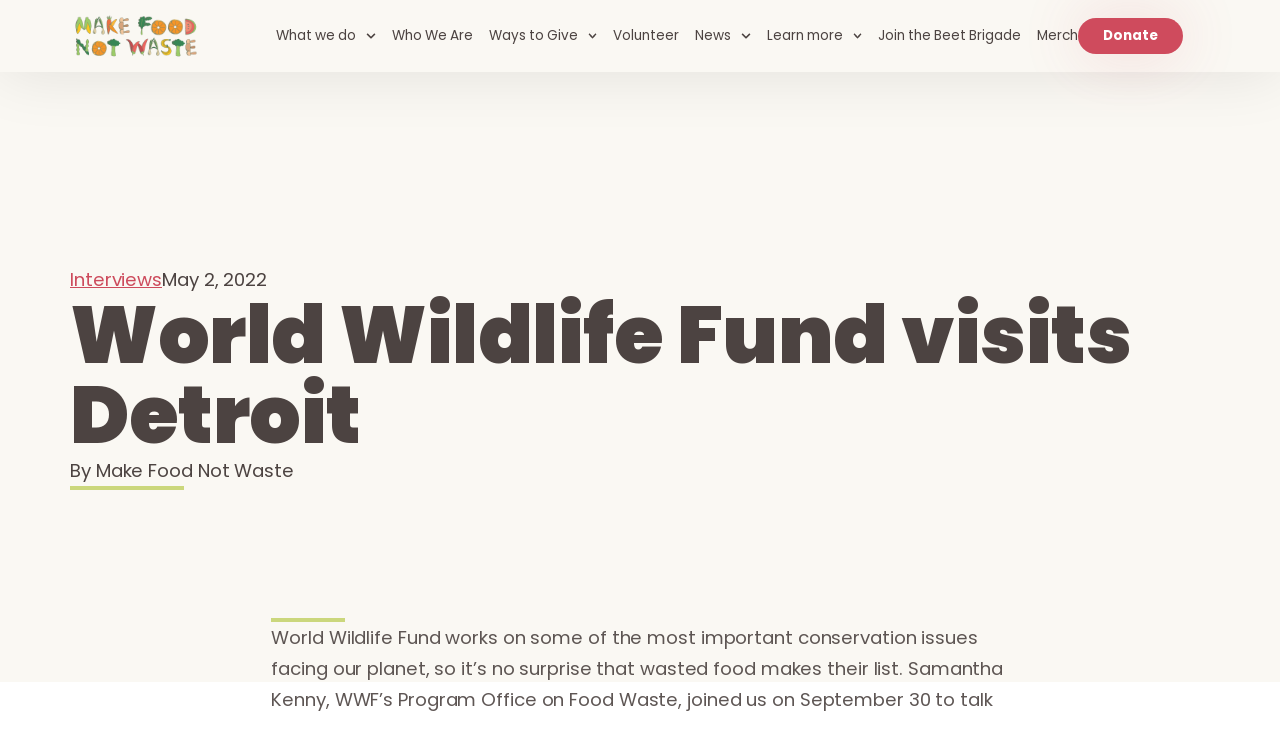

--- FILE ---
content_type: text/html; charset=UTF-8
request_url: https://makefoodnotwaste.org/world-wildlife-fund-visits-detroit/
body_size: 20445
content:
<!doctype html>
<html lang="en-US">
<head>
	<meta charset="UTF-8">
	<meta name="viewport" content="width=device-width, initial-scale=1">
	<link rel="profile" href="https://gmpg.org/xfn/11">
	<title>World Wildlife Fund visits Detroit &#8211; Make Food Not Waste</title>
<meta name='robots' content='max-image-preview:large' />
<link rel="alternate" title="oEmbed (JSON)" type="application/json+oembed" href="https://makefoodnotwaste.org/wp-json/oembed/1.0/embed?url=https%3A%2F%2Fmakefoodnotwaste.org%2Fworld-wildlife-fund-visits-detroit%2F" />
<link rel="alternate" title="oEmbed (XML)" type="text/xml+oembed" href="https://makefoodnotwaste.org/wp-json/oembed/1.0/embed?url=https%3A%2F%2Fmakefoodnotwaste.org%2Fworld-wildlife-fund-visits-detroit%2F&#038;format=xml" />
<link rel="stylesheet" type="text/css" href="https://use.typekit.net/blm4xxl.css"><style id='wp-img-auto-sizes-contain-inline-css'>
img:is([sizes=auto i],[sizes^="auto," i]){contain-intrinsic-size:3000px 1500px}
/*# sourceURL=wp-img-auto-sizes-contain-inline-css */
</style>
<style id='wp-emoji-styles-inline-css'>

	img.wp-smiley, img.emoji {
		display: inline !important;
		border: none !important;
		box-shadow: none !important;
		height: 1em !important;
		width: 1em !important;
		margin: 0 0.07em !important;
		vertical-align: -0.1em !important;
		background: none !important;
		padding: 0 !important;
	}
/*# sourceURL=wp-emoji-styles-inline-css */
</style>
<link rel='stylesheet' id='wp-block-library-css' href='https://makefoodnotwaste.org/wp-includes/css/dist/block-library/style.min.css?ver=6.9' media='all' />
<style id='global-styles-inline-css'>
:root{--wp--preset--aspect-ratio--square: 1;--wp--preset--aspect-ratio--4-3: 4/3;--wp--preset--aspect-ratio--3-4: 3/4;--wp--preset--aspect-ratio--3-2: 3/2;--wp--preset--aspect-ratio--2-3: 2/3;--wp--preset--aspect-ratio--16-9: 16/9;--wp--preset--aspect-ratio--9-16: 9/16;--wp--preset--color--black: #000000;--wp--preset--color--cyan-bluish-gray: #abb8c3;--wp--preset--color--white: #ffffff;--wp--preset--color--pale-pink: #f78da7;--wp--preset--color--vivid-red: #cf2e2e;--wp--preset--color--luminous-vivid-orange: #ff6900;--wp--preset--color--luminous-vivid-amber: #fcb900;--wp--preset--color--light-green-cyan: #7bdcb5;--wp--preset--color--vivid-green-cyan: #00d084;--wp--preset--color--pale-cyan-blue: #8ed1fc;--wp--preset--color--vivid-cyan-blue: #0693e3;--wp--preset--color--vivid-purple: #9b51e0;--wp--preset--gradient--vivid-cyan-blue-to-vivid-purple: linear-gradient(135deg,rgb(6,147,227) 0%,rgb(155,81,224) 100%);--wp--preset--gradient--light-green-cyan-to-vivid-green-cyan: linear-gradient(135deg,rgb(122,220,180) 0%,rgb(0,208,130) 100%);--wp--preset--gradient--luminous-vivid-amber-to-luminous-vivid-orange: linear-gradient(135deg,rgb(252,185,0) 0%,rgb(255,105,0) 100%);--wp--preset--gradient--luminous-vivid-orange-to-vivid-red: linear-gradient(135deg,rgb(255,105,0) 0%,rgb(207,46,46) 100%);--wp--preset--gradient--very-light-gray-to-cyan-bluish-gray: linear-gradient(135deg,rgb(238,238,238) 0%,rgb(169,184,195) 100%);--wp--preset--gradient--cool-to-warm-spectrum: linear-gradient(135deg,rgb(74,234,220) 0%,rgb(151,120,209) 20%,rgb(207,42,186) 40%,rgb(238,44,130) 60%,rgb(251,105,98) 80%,rgb(254,248,76) 100%);--wp--preset--gradient--blush-light-purple: linear-gradient(135deg,rgb(255,206,236) 0%,rgb(152,150,240) 100%);--wp--preset--gradient--blush-bordeaux: linear-gradient(135deg,rgb(254,205,165) 0%,rgb(254,45,45) 50%,rgb(107,0,62) 100%);--wp--preset--gradient--luminous-dusk: linear-gradient(135deg,rgb(255,203,112) 0%,rgb(199,81,192) 50%,rgb(65,88,208) 100%);--wp--preset--gradient--pale-ocean: linear-gradient(135deg,rgb(255,245,203) 0%,rgb(182,227,212) 50%,rgb(51,167,181) 100%);--wp--preset--gradient--electric-grass: linear-gradient(135deg,rgb(202,248,128) 0%,rgb(113,206,126) 100%);--wp--preset--gradient--midnight: linear-gradient(135deg,rgb(2,3,129) 0%,rgb(40,116,252) 100%);--wp--preset--font-size--small: 13px;--wp--preset--font-size--medium: 20px;--wp--preset--font-size--large: 36px;--wp--preset--font-size--x-large: 42px;--wp--preset--spacing--20: 0.44rem;--wp--preset--spacing--30: 0.67rem;--wp--preset--spacing--40: 1rem;--wp--preset--spacing--50: 1.5rem;--wp--preset--spacing--60: 2.25rem;--wp--preset--spacing--70: 3.38rem;--wp--preset--spacing--80: 5.06rem;--wp--preset--shadow--natural: 6px 6px 9px rgba(0, 0, 0, 0.2);--wp--preset--shadow--deep: 12px 12px 50px rgba(0, 0, 0, 0.4);--wp--preset--shadow--sharp: 6px 6px 0px rgba(0, 0, 0, 0.2);--wp--preset--shadow--outlined: 6px 6px 0px -3px rgb(255, 255, 255), 6px 6px rgb(0, 0, 0);--wp--preset--shadow--crisp: 6px 6px 0px rgb(0, 0, 0);}:root { --wp--style--global--content-size: 800px;--wp--style--global--wide-size: 1200px; }:where(body) { margin: 0; }.wp-site-blocks > .alignleft { float: left; margin-right: 2em; }.wp-site-blocks > .alignright { float: right; margin-left: 2em; }.wp-site-blocks > .aligncenter { justify-content: center; margin-left: auto; margin-right: auto; }:where(.wp-site-blocks) > * { margin-block-start: 24px; margin-block-end: 0; }:where(.wp-site-blocks) > :first-child { margin-block-start: 0; }:where(.wp-site-blocks) > :last-child { margin-block-end: 0; }:root { --wp--style--block-gap: 24px; }:root :where(.is-layout-flow) > :first-child{margin-block-start: 0;}:root :where(.is-layout-flow) > :last-child{margin-block-end: 0;}:root :where(.is-layout-flow) > *{margin-block-start: 24px;margin-block-end: 0;}:root :where(.is-layout-constrained) > :first-child{margin-block-start: 0;}:root :where(.is-layout-constrained) > :last-child{margin-block-end: 0;}:root :where(.is-layout-constrained) > *{margin-block-start: 24px;margin-block-end: 0;}:root :where(.is-layout-flex){gap: 24px;}:root :where(.is-layout-grid){gap: 24px;}.is-layout-flow > .alignleft{float: left;margin-inline-start: 0;margin-inline-end: 2em;}.is-layout-flow > .alignright{float: right;margin-inline-start: 2em;margin-inline-end: 0;}.is-layout-flow > .aligncenter{margin-left: auto !important;margin-right: auto !important;}.is-layout-constrained > .alignleft{float: left;margin-inline-start: 0;margin-inline-end: 2em;}.is-layout-constrained > .alignright{float: right;margin-inline-start: 2em;margin-inline-end: 0;}.is-layout-constrained > .aligncenter{margin-left: auto !important;margin-right: auto !important;}.is-layout-constrained > :where(:not(.alignleft):not(.alignright):not(.alignfull)){max-width: var(--wp--style--global--content-size);margin-left: auto !important;margin-right: auto !important;}.is-layout-constrained > .alignwide{max-width: var(--wp--style--global--wide-size);}body .is-layout-flex{display: flex;}.is-layout-flex{flex-wrap: wrap;align-items: center;}.is-layout-flex > :is(*, div){margin: 0;}body .is-layout-grid{display: grid;}.is-layout-grid > :is(*, div){margin: 0;}body{padding-top: 0px;padding-right: 0px;padding-bottom: 0px;padding-left: 0px;}a:where(:not(.wp-element-button)){text-decoration: underline;}:root :where(.wp-element-button, .wp-block-button__link){background-color: #32373c;border-width: 0;color: #fff;font-family: inherit;font-size: inherit;font-style: inherit;font-weight: inherit;letter-spacing: inherit;line-height: inherit;padding-top: calc(0.667em + 2px);padding-right: calc(1.333em + 2px);padding-bottom: calc(0.667em + 2px);padding-left: calc(1.333em + 2px);text-decoration: none;text-transform: inherit;}.has-black-color{color: var(--wp--preset--color--black) !important;}.has-cyan-bluish-gray-color{color: var(--wp--preset--color--cyan-bluish-gray) !important;}.has-white-color{color: var(--wp--preset--color--white) !important;}.has-pale-pink-color{color: var(--wp--preset--color--pale-pink) !important;}.has-vivid-red-color{color: var(--wp--preset--color--vivid-red) !important;}.has-luminous-vivid-orange-color{color: var(--wp--preset--color--luminous-vivid-orange) !important;}.has-luminous-vivid-amber-color{color: var(--wp--preset--color--luminous-vivid-amber) !important;}.has-light-green-cyan-color{color: var(--wp--preset--color--light-green-cyan) !important;}.has-vivid-green-cyan-color{color: var(--wp--preset--color--vivid-green-cyan) !important;}.has-pale-cyan-blue-color{color: var(--wp--preset--color--pale-cyan-blue) !important;}.has-vivid-cyan-blue-color{color: var(--wp--preset--color--vivid-cyan-blue) !important;}.has-vivid-purple-color{color: var(--wp--preset--color--vivid-purple) !important;}.has-black-background-color{background-color: var(--wp--preset--color--black) !important;}.has-cyan-bluish-gray-background-color{background-color: var(--wp--preset--color--cyan-bluish-gray) !important;}.has-white-background-color{background-color: var(--wp--preset--color--white) !important;}.has-pale-pink-background-color{background-color: var(--wp--preset--color--pale-pink) !important;}.has-vivid-red-background-color{background-color: var(--wp--preset--color--vivid-red) !important;}.has-luminous-vivid-orange-background-color{background-color: var(--wp--preset--color--luminous-vivid-orange) !important;}.has-luminous-vivid-amber-background-color{background-color: var(--wp--preset--color--luminous-vivid-amber) !important;}.has-light-green-cyan-background-color{background-color: var(--wp--preset--color--light-green-cyan) !important;}.has-vivid-green-cyan-background-color{background-color: var(--wp--preset--color--vivid-green-cyan) !important;}.has-pale-cyan-blue-background-color{background-color: var(--wp--preset--color--pale-cyan-blue) !important;}.has-vivid-cyan-blue-background-color{background-color: var(--wp--preset--color--vivid-cyan-blue) !important;}.has-vivid-purple-background-color{background-color: var(--wp--preset--color--vivid-purple) !important;}.has-black-border-color{border-color: var(--wp--preset--color--black) !important;}.has-cyan-bluish-gray-border-color{border-color: var(--wp--preset--color--cyan-bluish-gray) !important;}.has-white-border-color{border-color: var(--wp--preset--color--white) !important;}.has-pale-pink-border-color{border-color: var(--wp--preset--color--pale-pink) !important;}.has-vivid-red-border-color{border-color: var(--wp--preset--color--vivid-red) !important;}.has-luminous-vivid-orange-border-color{border-color: var(--wp--preset--color--luminous-vivid-orange) !important;}.has-luminous-vivid-amber-border-color{border-color: var(--wp--preset--color--luminous-vivid-amber) !important;}.has-light-green-cyan-border-color{border-color: var(--wp--preset--color--light-green-cyan) !important;}.has-vivid-green-cyan-border-color{border-color: var(--wp--preset--color--vivid-green-cyan) !important;}.has-pale-cyan-blue-border-color{border-color: var(--wp--preset--color--pale-cyan-blue) !important;}.has-vivid-cyan-blue-border-color{border-color: var(--wp--preset--color--vivid-cyan-blue) !important;}.has-vivid-purple-border-color{border-color: var(--wp--preset--color--vivid-purple) !important;}.has-vivid-cyan-blue-to-vivid-purple-gradient-background{background: var(--wp--preset--gradient--vivid-cyan-blue-to-vivid-purple) !important;}.has-light-green-cyan-to-vivid-green-cyan-gradient-background{background: var(--wp--preset--gradient--light-green-cyan-to-vivid-green-cyan) !important;}.has-luminous-vivid-amber-to-luminous-vivid-orange-gradient-background{background: var(--wp--preset--gradient--luminous-vivid-amber-to-luminous-vivid-orange) !important;}.has-luminous-vivid-orange-to-vivid-red-gradient-background{background: var(--wp--preset--gradient--luminous-vivid-orange-to-vivid-red) !important;}.has-very-light-gray-to-cyan-bluish-gray-gradient-background{background: var(--wp--preset--gradient--very-light-gray-to-cyan-bluish-gray) !important;}.has-cool-to-warm-spectrum-gradient-background{background: var(--wp--preset--gradient--cool-to-warm-spectrum) !important;}.has-blush-light-purple-gradient-background{background: var(--wp--preset--gradient--blush-light-purple) !important;}.has-blush-bordeaux-gradient-background{background: var(--wp--preset--gradient--blush-bordeaux) !important;}.has-luminous-dusk-gradient-background{background: var(--wp--preset--gradient--luminous-dusk) !important;}.has-pale-ocean-gradient-background{background: var(--wp--preset--gradient--pale-ocean) !important;}.has-electric-grass-gradient-background{background: var(--wp--preset--gradient--electric-grass) !important;}.has-midnight-gradient-background{background: var(--wp--preset--gradient--midnight) !important;}.has-small-font-size{font-size: var(--wp--preset--font-size--small) !important;}.has-medium-font-size{font-size: var(--wp--preset--font-size--medium) !important;}.has-large-font-size{font-size: var(--wp--preset--font-size--large) !important;}.has-x-large-font-size{font-size: var(--wp--preset--font-size--x-large) !important;}
:root :where(.wp-block-pullquote){font-size: 1.5em;line-height: 1.6;}
/*# sourceURL=global-styles-inline-css */
</style>
<link rel='stylesheet' id='hello-elementor-css' href='https://makefoodnotwaste.org/wp-content/themes/hello-elementor/assets/css/reset.css?ver=3.4.4' media='all' />
<link rel='stylesheet' id='hello-elementor-theme-style-css' href='https://makefoodnotwaste.org/wp-content/themes/hello-elementor/assets/css/theme.css?ver=3.4.4' media='all' />
<link rel='stylesheet' id='hello-elementor-header-footer-css' href='https://makefoodnotwaste.org/wp-content/themes/hello-elementor/assets/css/header-footer.css?ver=3.4.4' media='all' />
<link rel='stylesheet' id='elementor-frontend-css' href='https://makefoodnotwaste.org/wp-content/plugins/elementor/assets/css/frontend.min.css?ver=3.34.1' media='all' />
<link rel='stylesheet' id='elementor-post-6-css' href='https://makefoodnotwaste.org/wp-content/uploads/elementor/css/post-6.css?ver=1768190212' media='all' />
<link rel='stylesheet' id='widget-image-css' href='https://makefoodnotwaste.org/wp-content/plugins/elementor/assets/css/widget-image.min.css?ver=3.34.1' media='all' />
<link rel='stylesheet' id='e-animation-shrink-css' href='https://makefoodnotwaste.org/wp-content/plugins/elementor/assets/lib/animations/styles/e-animation-shrink.min.css?ver=3.34.1' media='all' />
<link rel='stylesheet' id='widget-nav-menu-css' href='https://makefoodnotwaste.org/wp-content/plugins/elementor-pro/assets/css/widget-nav-menu.min.css?ver=3.34.0' media='all' />
<link rel='stylesheet' id='e-sticky-css' href='https://makefoodnotwaste.org/wp-content/plugins/elementor-pro/assets/css/modules/sticky.min.css?ver=3.34.0' media='all' />
<link rel='stylesheet' id='widget-heading-css' href='https://makefoodnotwaste.org/wp-content/plugins/elementor/assets/css/widget-heading.min.css?ver=3.34.1' media='all' />
<link rel='stylesheet' id='widget-form-css' href='https://makefoodnotwaste.org/wp-content/plugins/elementor-pro/assets/css/widget-form.min.css?ver=3.34.0' media='all' />
<link rel='stylesheet' id='widget-social-icons-css' href='https://makefoodnotwaste.org/wp-content/plugins/elementor/assets/css/widget-social-icons.min.css?ver=3.34.1' media='all' />
<link rel='stylesheet' id='e-apple-webkit-css' href='https://makefoodnotwaste.org/wp-content/plugins/elementor/assets/css/conditionals/apple-webkit.min.css?ver=3.34.1' media='all' />
<link rel='stylesheet' id='widget-divider-css' href='https://makefoodnotwaste.org/wp-content/plugins/elementor/assets/css/widget-divider.min.css?ver=3.34.1' media='all' />
<link rel='stylesheet' id='widget-post-info-css' href='https://makefoodnotwaste.org/wp-content/plugins/elementor-pro/assets/css/widget-post-info.min.css?ver=3.34.0' media='all' />
<link rel='stylesheet' id='widget-icon-list-css' href='https://makefoodnotwaste.org/wp-content/plugins/elementor/assets/css/widget-icon-list.min.css?ver=3.34.1' media='all' />
<link rel='stylesheet' id='widget-loop-common-css' href='https://makefoodnotwaste.org/wp-content/plugins/elementor-pro/assets/css/widget-loop-common.min.css?ver=3.34.0' media='all' />
<link rel='stylesheet' id='widget-loop-grid-css' href='https://makefoodnotwaste.org/wp-content/plugins/elementor-pro/assets/css/widget-loop-grid.min.css?ver=3.34.0' media='all' />
<link rel='stylesheet' id='elementor-post-13-css' href='https://makefoodnotwaste.org/wp-content/uploads/elementor/css/post-13.css?ver=1768190216' media='all' />
<link rel='stylesheet' id='elementor-post-10119-css' href='https://makefoodnotwaste.org/wp-content/uploads/elementor/css/post-10119.css?ver=1768190216' media='all' />
<link rel='stylesheet' id='elementor-post-9928-css' href='https://makefoodnotwaste.org/wp-content/uploads/elementor/css/post-9928.css?ver=1768190471' media='all' />
<link rel='stylesheet' id='site-reviews-css' href='https://makefoodnotwaste.org/wp-content/plugins/site-reviews/assets/styles/default.css?ver=7.2.13' media='all' />
<style id='site-reviews-inline-css'>
:root{--glsr-star-empty:url(https://makefoodnotwaste.org/wp-content/plugins/site-reviews/assets/images/stars/default/star-empty.svg);--glsr-star-error:url(https://makefoodnotwaste.org/wp-content/plugins/site-reviews/assets/images/stars/default/star-error.svg);--glsr-star-full:url(https://makefoodnotwaste.org/wp-content/plugins/site-reviews/assets/images/stars/default/star-full.svg);--glsr-star-half:url(https://makefoodnotwaste.org/wp-content/plugins/site-reviews/assets/images/stars/default/star-half.svg)}

/*# sourceURL=site-reviews-inline-css */
</style>
<link rel='stylesheet' id='elementor-gf-local-poppins-css' href='https://makefoodnotwaste.org/wp-content/uploads/elementor/google-fonts/css/poppins.css?ver=1742226906' media='all' />
<link rel='stylesheet' id='elementor-gf-local-hankengrotesk-css' href='https://makefoodnotwaste.org/wp-content/uploads/elementor/google-fonts/css/hankengrotesk.css?ver=1742226910' media='all' />
<script src="https://makefoodnotwaste.org/wp-includes/js/jquery/jquery.min.js?ver=3.7.1" id="jquery-core-js"></script>
<script src="https://makefoodnotwaste.org/wp-includes/js/jquery/jquery-migrate.min.js?ver=3.4.1" id="jquery-migrate-js"></script>
<link rel="https://api.w.org/" href="https://makefoodnotwaste.org/wp-json/" /><link rel="alternate" title="JSON" type="application/json" href="https://makefoodnotwaste.org/wp-json/wp/v2/posts/725" /><link rel="canonical" href="https://makefoodnotwaste.org/world-wildlife-fund-visits-detroit/" />
<style type="text/css">#wpadminbar #wp-admin-bar-event-feed-for-eventbrite-purge-cache-btn .ab-icon:before { content: "\f463"; top: 2px; }</style><!-- Analytics by WP Statistics - https://wp-statistics.com -->
<meta name="generator" content="Elementor 3.34.1; features: e_font_icon_svg, additional_custom_breakpoints; settings: css_print_method-external, google_font-enabled, font_display-swap">
<style>
	
/* Colored underline classes */
.greenunderline {
    text-decoration: underline;
    text-decoration-color: #CBD77C; /* green */
    text-decoration-thickness: 4px;
}
	
.purpleunderline {
    text-decoration: underline;
    text-decoration-color: #BA87A0; /* purple */
    text-decoration-thickness: 4px;
}
.yellowunderline {
    text-decoration: underline;
    text-decoration-color: #FAA21F; /* yellow */
    text-decoration-thickness: 4px;
}
</style>
<!-- Fundraise Up: the new standard for online giving -->
<script>(function(w,d,s,n,a){if(!w[n]){var l='call,catch,on,once,set,then,track,openCheckout'
.split(','),i,o=function(n){return'function'==typeof n?o.l.push([arguments])&&o
:function(){return o.l.push([n,arguments])&&o}},t=d.getElementsByTagName(s)[0],
j=d.createElement(s);j.async=!0;j.src='https://cdn.fundraiseup.com/widget/'+a+'';
t.parentNode.insertBefore(j,t);o.s=Date.now();o.v=5;o.h=w.location.href;o.l=[];
for(i=0;i<8;i++)o[l[i]]=o(l[i]);w[n]=o}
})(window,document,'script','FundraiseUp','AJWNBTWA');</script>
<!-- End Fundraise Up -->
<meta name="msvalidate.01" content="7AC6D5A493D1056562E573757A866A37" />
			<style>
				.e-con.e-parent:nth-of-type(n+4):not(.e-lazyloaded):not(.e-no-lazyload),
				.e-con.e-parent:nth-of-type(n+4):not(.e-lazyloaded):not(.e-no-lazyload) * {
					background-image: none !important;
				}
				@media screen and (max-height: 1024px) {
					.e-con.e-parent:nth-of-type(n+3):not(.e-lazyloaded):not(.e-no-lazyload),
					.e-con.e-parent:nth-of-type(n+3):not(.e-lazyloaded):not(.e-no-lazyload) * {
						background-image: none !important;
					}
				}
				@media screen and (max-height: 640px) {
					.e-con.e-parent:nth-of-type(n+2):not(.e-lazyloaded):not(.e-no-lazyload),
					.e-con.e-parent:nth-of-type(n+2):not(.e-lazyloaded):not(.e-no-lazyload) * {
						background-image: none !important;
					}
				}
			</style>
			<link rel="icon" href="https://makefoodnotwaste.org/wp-content/uploads/2024/11/Make_Food_Not_Waste_Favicon.png" sizes="32x32" />
<link rel="icon" href="https://makefoodnotwaste.org/wp-content/uploads/2024/11/Make_Food_Not_Waste_Favicon.png" sizes="192x192" />
<link rel="apple-touch-icon" href="https://makefoodnotwaste.org/wp-content/uploads/2024/11/Make_Food_Not_Waste_Favicon.png" />
<meta name="msapplication-TileImage" content="https://makefoodnotwaste.org/wp-content/uploads/2024/11/Make_Food_Not_Waste_Favicon.png" />
</head>
<body class="wp-singular post-template-default single single-post postid-725 single-format-standard wp-custom-logo wp-embed-responsive wp-theme-hello-elementor hello-elementor-default elementor-default elementor-kit-6 elementor-page-9928">


<a class="skip-link screen-reader-text" href="#content">Skip to content</a>

		<nav data-elementor-type="header" data-elementor-id="13" class="elementor elementor-13 elementor-location-header" data-elementor-post-type="elementor_library">
			<header class="elementor-element elementor-element-b002782 elementor-hidden-desktop elementor-hidden-tablet elementor-hidden-mobile e-flex e-con-boxed e-con e-parent" data-id="b002782" data-element_type="container" data-settings="{&quot;background_background&quot;:&quot;classic&quot;}">
					<div class="e-con-inner">
				<div class="elementor-element elementor-element-8aa77be elementor-widget elementor-widget-text-editor" data-id="8aa77be" data-element_type="widget" data-widget_type="text-editor.default">
				<div class="elementor-widget-container">
									<p><a href="https://makefoodnotwaste.org/southfield-counts/" target="_blank" rel="noopener">Looking for southfieldcounts.org?</a></p>								</div>
				</div>
					</div>
				</header>
		<header class="elementor-element elementor-element-d122b46 e-flex e-con-boxed e-con e-parent" data-id="d122b46" data-element_type="container" data-settings="{&quot;background_background&quot;:&quot;classic&quot;,&quot;sticky&quot;:&quot;top&quot;,&quot;sticky_on&quot;:[&quot;desktop&quot;,&quot;tablet&quot;,&quot;mobile&quot;],&quot;sticky_offset&quot;:0,&quot;sticky_effects_offset&quot;:0,&quot;sticky_anchor_link_offset&quot;:0}">
					<div class="e-con-inner">
		<div class="elementor-element elementor-element-b1d55e7 e-con-full e-flex e-con e-child" data-id="b1d55e7" data-element_type="container">
				<div class="elementor-element elementor-element-abed659 elementor-widget elementor-widget-theme-site-logo elementor-widget-image" data-id="abed659" data-element_type="widget" data-widget_type="theme-site-logo.default">
				<div class="elementor-widget-container">
											<a href="https://makefoodnotwaste.org">
			<img width="350" height="124" src="https://makefoodnotwaste.org/wp-content/uploads/2024/10/MFNW-logo-small.png" class="attachment-full size-full wp-image-15" alt="" srcset="https://makefoodnotwaste.org/wp-content/uploads/2024/10/MFNW-logo-small.png 350w, https://makefoodnotwaste.org/wp-content/uploads/2024/10/MFNW-logo-small-300x106.png 300w" sizes="(max-width: 350px) 100vw, 350px" />				</a>
											</div>
				</div>
				</div>
		<div class="elementor-element elementor-element-aeef836 e-con-full e-flex e-con e-child" data-id="aeef836" data-element_type="container">
				<div class="elementor-element elementor-element-87554b0 elementor-nav-menu--stretch elementor-nav-menu__align-end elementor-nav-menu--dropdown-mobile elementor-nav-menu__text-align-aside elementor-nav-menu--toggle elementor-nav-menu--burger elementor-widget elementor-widget-nav-menu" data-id="87554b0" data-element_type="widget" data-settings="{&quot;full_width&quot;:&quot;stretch&quot;,&quot;submenu_icon&quot;:{&quot;value&quot;:&quot;&lt;svg aria-hidden=\&quot;true\&quot; class=\&quot;fa-svg-chevron-down e-font-icon-svg e-fas-chevron-down\&quot; viewBox=\&quot;0 0 448 512\&quot; xmlns=\&quot;http:\/\/www.w3.org\/2000\/svg\&quot;&gt;&lt;path d=\&quot;M207.029 381.476L12.686 187.132c-9.373-9.373-9.373-24.569 0-33.941l22.667-22.667c9.357-9.357 24.522-9.375 33.901-.04L224 284.505l154.745-154.021c9.379-9.335 24.544-9.317 33.901.04l22.667 22.667c9.373 9.373 9.373 24.569 0 33.941L240.971 381.476c-9.373 9.372-24.569 9.372-33.942 0z\&quot;&gt;&lt;\/path&gt;&lt;\/svg&gt;&quot;,&quot;library&quot;:&quot;fa-solid&quot;},&quot;toggle_icon_hover_animation&quot;:&quot;shrink&quot;,&quot;layout&quot;:&quot;horizontal&quot;,&quot;toggle&quot;:&quot;burger&quot;}" data-widget_type="nav-menu.default">
				<div class="elementor-widget-container">
								<nav aria-label="Menu" class="elementor-nav-menu--main elementor-nav-menu__container elementor-nav-menu--layout-horizontal e--pointer-underline e--animation-drop-in">
				<ul id="menu-1-87554b0" class="elementor-nav-menu"><li class="menu-item menu-item-type-custom menu-item-object-custom menu-item-has-children menu-item-10387"><a class="elementor-item">What we do</a>
<ul class="sub-menu elementor-nav-menu--dropdown">
	<li class="menu-item menu-item-type-post_type menu-item-object-page menu-item-9912"><a href="https://makefoodnotwaste.org/every-bit-counts/" class="elementor-sub-item">Every Bit Counts</a></li>
	<li class="menu-item menu-item-type-post_type menu-item-object-page menu-item-10386"><a href="https://makefoodnotwaste.org/upcycling-kitchens/" class="elementor-sub-item">Upcycling Kitchens</a></li>
	<li class="menu-item menu-item-type-post_type menu-item-object-page menu-item-12928"><a href="https://makefoodnotwaste.org/mi-2030-food-waste-coalition/" class="elementor-sub-item">MI 2030 Food Waste Coalition</a></li>
</ul>
</li>
<li class="menu-item menu-item-type-post_type menu-item-object-page menu-item-10107"><a href="https://makefoodnotwaste.org/who-we-are/" class="elementor-item">Who We Are</a></li>
<li class="menu-item menu-item-type-custom menu-item-object-custom menu-item-has-children menu-item-10220"><a class="elementor-item">Ways to Give</a>
<ul class="sub-menu elementor-nav-menu--dropdown">
	<li class="menu-item menu-item-type-post_type menu-item-object-page menu-item-10225"><a href="https://makefoodnotwaste.org/donate/" class="elementor-sub-item">Donate</a></li>
	<li class="menu-item menu-item-type-post_type menu-item-object-page menu-item-10360"><a href="https://makefoodnotwaste.org/become-a-sponsor/" class="elementor-sub-item">Become a Sponsor</a></li>
	<li class="menu-item menu-item-type-post_type menu-item-object-page menu-item-10861"><a href="https://makefoodnotwaste.org/donate-food/" class="elementor-sub-item">Donate Food</a></li>
</ul>
</li>
<li class="menu-item menu-item-type-post_type menu-item-object-page menu-item-10219"><a href="https://makefoodnotwaste.org/volunteer-opportunities/" class="elementor-item">Volunteer</a></li>
<li class="menu-item menu-item-type-custom menu-item-object-custom menu-item-has-children menu-item-12326"><a class="elementor-item">News</a>
<ul class="sub-menu elementor-nav-menu--dropdown">
	<li class="menu-item menu-item-type-post_type menu-item-object-page menu-item-10189"><a href="https://makefoodnotwaste.org/food-waste-blog/" class="elementor-sub-item">Blog</a></li>
	<li class="menu-item menu-item-type-post_type menu-item-object-page menu-item-13163"><a href="https://makefoodnotwaste.org/in-the-press/" class="elementor-sub-item">In the press</a></li>
</ul>
</li>
<li class="menu-item menu-item-type-custom menu-item-object-custom menu-item-has-children menu-item-10448"><a class="elementor-item">Learn more</a>
<ul class="sub-menu elementor-nav-menu--dropdown">
	<li class="menu-item menu-item-type-post_type menu-item-object-page menu-item-10449"><a href="https://makefoodnotwaste.org/what-is-wasted-food/" class="elementor-sub-item">What is wasted food?</a></li>
	<li class="menu-item menu-item-type-post_type menu-item-object-page menu-item-12882"><a href="https://makefoodnotwaste.org/resources/" class="elementor-sub-item">Food Waste Resources</a></li>
	<li class="menu-item menu-item-type-custom menu-item-object-custom menu-item-11681"><a target="_blank" href="https://makefoodnotwaste.org/wp-content/uploads/2025/12/2025-12-09-Regional-plan.pdf" class="elementor-sub-item">Southeast Michigan Blueprint to Zero Food Waste</a></li>
	<li class="menu-item menu-item-type-custom menu-item-object-custom menu-item-11059"><a target="_blank" href="https://www.michigan.gov/egle/about/organization/climate-and-energy/mi-healthy-climate-plan" class="elementor-sub-item">MI Healthy Climate Plan</a></li>
	<li class="menu-item menu-item-type-custom menu-item-object-custom menu-item-11060"><a target="_blank" href="https://misbf.org/wp-content/uploads/sites/5/2024/03/Michigan-Food-Waste-Roadmap-2024.pdf" class="elementor-sub-item">Michigan Food Waste Roadmap</a></li>
	<li class="menu-item menu-item-type-custom menu-item-object-custom menu-item-11197"><a target="_blank" href="https://docs.google.com/spreadsheets/d/1XFcvBn5jMZSWp6IO-cLQ1lzLMy0wv8gbltm9gUMHOdo/edit?usp=sharing" class="elementor-sub-item">County and CVT Food Waste Reduction Template</a></li>
</ul>
</li>
<li class="menu-item menu-item-type-post_type menu-item-object-page menu-item-11944"><a href="https://makefoodnotwaste.org/join-beet-brigade/" class="elementor-item">Join the Beet Brigade</a></li>
<li class="menu-item menu-item-type-custom menu-item-object-custom menu-item-13262"><a target="_blank" href="https://cloztalk.com/collections/make-food-not-waste" class="elementor-item">Merch</a></li>
</ul>			</nav>
					<div class="elementor-menu-toggle" role="button" tabindex="0" aria-label="Menu Toggle" aria-expanded="false">
			<svg aria-hidden="true" role="presentation" class="elementor-menu-toggle__icon--open elementor-animation-shrink e-font-icon-svg e-fas-hamburger" viewBox="0 0 512 512" xmlns="http://www.w3.org/2000/svg"><path d="M464 256H48a48 48 0 0 0 0 96h416a48 48 0 0 0 0-96zm16 128H32a16 16 0 0 0-16 16v16a64 64 0 0 0 64 64h352a64 64 0 0 0 64-64v-16a16 16 0 0 0-16-16zM58.64 224h394.72c34.57 0 54.62-43.9 34.82-75.88C448 83.2 359.55 32.1 256 32c-103.54.1-192 51.2-232.18 116.11C4 180.09 24.07 224 58.64 224zM384 112a16 16 0 1 1-16 16 16 16 0 0 1 16-16zM256 80a16 16 0 1 1-16 16 16 16 0 0 1 16-16zm-128 32a16 16 0 1 1-16 16 16 16 0 0 1 16-16z"></path></svg><svg aria-hidden="true" role="presentation" class="elementor-menu-toggle__icon--close elementor-animation-shrink e-font-icon-svg e-eicon-close" viewBox="0 0 1000 1000" xmlns="http://www.w3.org/2000/svg"><path d="M742 167L500 408 258 167C246 154 233 150 217 150 196 150 179 158 167 167 154 179 150 196 150 212 150 229 154 242 171 254L408 500 167 742C138 771 138 800 167 829 196 858 225 858 254 829L496 587 738 829C750 842 767 846 783 846 800 846 817 842 829 829 842 817 846 804 846 783 846 767 842 750 829 737L588 500 833 258C863 229 863 200 833 171 804 137 775 137 742 167Z"></path></svg>		</div>
					<nav class="elementor-nav-menu--dropdown elementor-nav-menu__container" aria-hidden="true">
				<ul id="menu-2-87554b0" class="elementor-nav-menu"><li class="menu-item menu-item-type-custom menu-item-object-custom menu-item-has-children menu-item-10387"><a class="elementor-item" tabindex="-1">What we do</a>
<ul class="sub-menu elementor-nav-menu--dropdown">
	<li class="menu-item menu-item-type-post_type menu-item-object-page menu-item-9912"><a href="https://makefoodnotwaste.org/every-bit-counts/" class="elementor-sub-item" tabindex="-1">Every Bit Counts</a></li>
	<li class="menu-item menu-item-type-post_type menu-item-object-page menu-item-10386"><a href="https://makefoodnotwaste.org/upcycling-kitchens/" class="elementor-sub-item" tabindex="-1">Upcycling Kitchens</a></li>
	<li class="menu-item menu-item-type-post_type menu-item-object-page menu-item-12928"><a href="https://makefoodnotwaste.org/mi-2030-food-waste-coalition/" class="elementor-sub-item" tabindex="-1">MI 2030 Food Waste Coalition</a></li>
</ul>
</li>
<li class="menu-item menu-item-type-post_type menu-item-object-page menu-item-10107"><a href="https://makefoodnotwaste.org/who-we-are/" class="elementor-item" tabindex="-1">Who We Are</a></li>
<li class="menu-item menu-item-type-custom menu-item-object-custom menu-item-has-children menu-item-10220"><a class="elementor-item" tabindex="-1">Ways to Give</a>
<ul class="sub-menu elementor-nav-menu--dropdown">
	<li class="menu-item menu-item-type-post_type menu-item-object-page menu-item-10225"><a href="https://makefoodnotwaste.org/donate/" class="elementor-sub-item" tabindex="-1">Donate</a></li>
	<li class="menu-item menu-item-type-post_type menu-item-object-page menu-item-10360"><a href="https://makefoodnotwaste.org/become-a-sponsor/" class="elementor-sub-item" tabindex="-1">Become a Sponsor</a></li>
	<li class="menu-item menu-item-type-post_type menu-item-object-page menu-item-10861"><a href="https://makefoodnotwaste.org/donate-food/" class="elementor-sub-item" tabindex="-1">Donate Food</a></li>
</ul>
</li>
<li class="menu-item menu-item-type-post_type menu-item-object-page menu-item-10219"><a href="https://makefoodnotwaste.org/volunteer-opportunities/" class="elementor-item" tabindex="-1">Volunteer</a></li>
<li class="menu-item menu-item-type-custom menu-item-object-custom menu-item-has-children menu-item-12326"><a class="elementor-item" tabindex="-1">News</a>
<ul class="sub-menu elementor-nav-menu--dropdown">
	<li class="menu-item menu-item-type-post_type menu-item-object-page menu-item-10189"><a href="https://makefoodnotwaste.org/food-waste-blog/" class="elementor-sub-item" tabindex="-1">Blog</a></li>
	<li class="menu-item menu-item-type-post_type menu-item-object-page menu-item-13163"><a href="https://makefoodnotwaste.org/in-the-press/" class="elementor-sub-item" tabindex="-1">In the press</a></li>
</ul>
</li>
<li class="menu-item menu-item-type-custom menu-item-object-custom menu-item-has-children menu-item-10448"><a class="elementor-item" tabindex="-1">Learn more</a>
<ul class="sub-menu elementor-nav-menu--dropdown">
	<li class="menu-item menu-item-type-post_type menu-item-object-page menu-item-10449"><a href="https://makefoodnotwaste.org/what-is-wasted-food/" class="elementor-sub-item" tabindex="-1">What is wasted food?</a></li>
	<li class="menu-item menu-item-type-post_type menu-item-object-page menu-item-12882"><a href="https://makefoodnotwaste.org/resources/" class="elementor-sub-item" tabindex="-1">Food Waste Resources</a></li>
	<li class="menu-item menu-item-type-custom menu-item-object-custom menu-item-11681"><a target="_blank" href="https://makefoodnotwaste.org/wp-content/uploads/2025/12/2025-12-09-Regional-plan.pdf" class="elementor-sub-item" tabindex="-1">Southeast Michigan Blueprint to Zero Food Waste</a></li>
	<li class="menu-item menu-item-type-custom menu-item-object-custom menu-item-11059"><a target="_blank" href="https://www.michigan.gov/egle/about/organization/climate-and-energy/mi-healthy-climate-plan" class="elementor-sub-item" tabindex="-1">MI Healthy Climate Plan</a></li>
	<li class="menu-item menu-item-type-custom menu-item-object-custom menu-item-11060"><a target="_blank" href="https://misbf.org/wp-content/uploads/sites/5/2024/03/Michigan-Food-Waste-Roadmap-2024.pdf" class="elementor-sub-item" tabindex="-1">Michigan Food Waste Roadmap</a></li>
	<li class="menu-item menu-item-type-custom menu-item-object-custom menu-item-11197"><a target="_blank" href="https://docs.google.com/spreadsheets/d/1XFcvBn5jMZSWp6IO-cLQ1lzLMy0wv8gbltm9gUMHOdo/edit?usp=sharing" class="elementor-sub-item" tabindex="-1">County and CVT Food Waste Reduction Template</a></li>
</ul>
</li>
<li class="menu-item menu-item-type-post_type menu-item-object-page menu-item-11944"><a href="https://makefoodnotwaste.org/join-beet-brigade/" class="elementor-item" tabindex="-1">Join the Beet Brigade</a></li>
<li class="menu-item menu-item-type-custom menu-item-object-custom menu-item-13262"><a target="_blank" href="https://cloztalk.com/collections/make-food-not-waste" class="elementor-item" tabindex="-1">Merch</a></li>
</ul>			</nav>
						</div>
				</div>
				</div>
		<div class="elementor-element elementor-element-953ccb7 e-con-full elementor-hidden-mobile elementor-hidden-tablet e-flex e-con e-child" data-id="953ccb7" data-element_type="container">
				<div class="elementor-element elementor-element-ca5673b elementor-widget elementor-widget-button" data-id="ca5673b" data-element_type="widget" data-widget_type="button.default">
				<div class="elementor-widget-container">
									<div class="elementor-button-wrapper">
					<a class="elementor-button elementor-button-link elementor-size-sm" href="https://makefoodnotwaste.org/?form=FUNZUSXPNNJ">
						<span class="elementor-button-content-wrapper">
									<span class="elementor-button-text">Donate</span>
					</span>
					</a>
				</div>
								</div>
				</div>
				</div>
					</div>
				</header>
				</nav>
				<div data-elementor-type="single-post" data-elementor-id="9928" class="elementor elementor-9928 elementor-location-single post-725 post type-post status-publish format-standard has-post-thumbnail hentry category-interviews" data-elementor-post-type="elementor_library">
			<div class="elementor-element elementor-element-2e4b2259 e-flex e-con-boxed e-con e-parent" data-id="2e4b2259" data-element_type="container" data-settings="{&quot;background_background&quot;:&quot;classic&quot;}">
					<div class="e-con-inner">
				<div class="elementor-element elementor-element-9dfcfbf elementor-widget__width-inherit elementor-widget elementor-widget-post-info" data-id="9dfcfbf" data-element_type="widget" data-widget_type="post-info.default">
				<div class="elementor-widget-container">
							<ul class="elementor-inline-items elementor-icon-list-items elementor-post-info">
								<li class="elementor-icon-list-item elementor-repeater-item-c614cb0 elementor-inline-item" itemprop="about">
													<span class="elementor-icon-list-text elementor-post-info__item elementor-post-info__item--type-terms">
										<span class="elementor-post-info__terms-list">
				<a href="https://makefoodnotwaste.org/category/interviews/" class="elementor-post-info__terms-list-item">Interviews</a>				</span>
					</span>
								</li>
				<li class="elementor-icon-list-item elementor-repeater-item-4a3e48f elementor-inline-item" itemprop="datePublished">
													<span class="elementor-icon-list-text elementor-post-info__item elementor-post-info__item--type-date">
										<time>May 2, 2022</time>					</span>
								</li>
				</ul>
						</div>
				</div>
				<div class="elementor-element elementor-element-523728f0 elementor-widget__width-initial elementor-widget-tablet__width-inherit elementor-widget elementor-widget-heading" data-id="523728f0" data-element_type="widget" data-widget_type="heading.default">
				<div class="elementor-widget-container">
					<h1 class="elementor-heading-title elementor-size-default">World Wildlife Fund visits Detroit</h1>				</div>
				</div>
				<div class="elementor-element elementor-element-0a2c6ba elementor-widget__width-inherit elementor-widget elementor-widget-post-info" data-id="0a2c6ba" data-element_type="widget" data-widget_type="post-info.default">
				<div class="elementor-widget-container">
							<ul class="elementor-inline-items elementor-icon-list-items elementor-post-info">
								<li class="elementor-icon-list-item elementor-repeater-item-7452ad5 elementor-inline-item" itemprop="author">
													<span class="elementor-icon-list-text elementor-post-info__item elementor-post-info__item--type-author">
							<span class="elementor-post-info__item-prefix">By</span>
										Make Food Not Waste					</span>
								</li>
				</ul>
						</div>
				</div>
				<div class="elementor-element elementor-element-0d50848 elementor-widget-divider--view-line elementor-widget elementor-widget-divider" data-id="0d50848" data-element_type="widget" data-widget_type="divider.default">
				<div class="elementor-widget-container">
							<div class="elementor-divider">
			<span class="elementor-divider-separator">
						</span>
		</div>
						</div>
				</div>
					</div>
				</div>
		<div class="elementor-element elementor-element-17deffc e-flex e-con-boxed e-con e-parent" data-id="17deffc" data-element_type="container" data-settings="{&quot;background_background&quot;:&quot;classic&quot;}">
					<div class="e-con-inner">
		<div class="elementor-element elementor-element-b7db923 e-con-full e-flex e-con e-child" data-id="b7db923" data-element_type="container" data-settings="{&quot;background_background&quot;:&quot;classic&quot;}">
				<div class="elementor-element elementor-element-a1993be elementor-widget-divider--view-line elementor-widget elementor-widget-divider" data-id="a1993be" data-element_type="widget" data-widget_type="divider.default">
				<div class="elementor-widget-container">
							<div class="elementor-divider">
			<span class="elementor-divider-separator">
						</span>
		</div>
						</div>
				</div>
				<div class="elementor-element elementor-element-212a9ec elementor-widget__width-initial elementor-widget elementor-widget-theme-post-content" data-id="212a9ec" data-element_type="widget" data-widget_type="theme-post-content.default">
				<div class="elementor-widget-container">
					
<p>World Wildlife Fund works on some of the most important conservation issues facing our planet, so it’s no surprise that wasted food makes their list. Samantha Kenny, WWF’s Program Office on Food Waste, joined us on September 30 to talk about easy ways people can use up every last bit of food when cooking at home. Hear from her why this issue matters to her.</p>



<h2 class="wp-block-heading">MFNW: Why is the issue of reducing food waste important to you?</h2>



<p><strong>SK:</strong> With 40% of the planet’s occupied land dedicated to producing food1, 1/3 of it shouldn’t be buried in landfills2. Wasting food wastes a lot: money, energy, water, chemicals, and the wildlife habitat used to grow it. When we eat what we grow, we slow the conversion of natural landscapes for food production, supply chains become more efficient, menus become more thoughtful, and communities become stronger. Solving the drivers of food loss &amp; waste can lead us to a more resilient global food system, where we all share food at the same table.</p>



<h2 class="wp-block-heading">MFNW: Why is an event like Make Food Not Waste important to the community?</h2>



<p><strong>SK:</strong> The drivers of food loss &amp; waste can’t be solved by any one person or entity. Coordination within communities is important to bring all of the necessary skills and perspectives to the table. Through collaboration, we all get closer to achieving our goals of preventing food waste and sustainably managing excess food.</p>



<h2 class="wp-block-heading">MFNW: What do you hope to see as a result of this event?</h2>



<p><strong>SK:</strong> It’s my hope that this event promotes a rich dialogue among attendees and the wider community, building new partnerships and momentum for this work in Detroit and beyond.</p>



<h2 class="wp-block-heading">MFNW: What is your favorite way to cut down on waste in your own kitchen?</h2>



<p><strong>SK:</strong> Frozen seafood! Items at the seafood counter are often frozen for transport and thawed for sale. Frozen seafood is of the same quality as “fresh” and won’t go bad in your fridge!</p>
				</div>
				</div>
				</div>
					</div>
				</div>
		<div class="elementor-element elementor-element-22ad3e01 e-flex e-con-boxed e-con e-parent" data-id="22ad3e01" data-element_type="container" data-settings="{&quot;background_background&quot;:&quot;classic&quot;}">
					<div class="e-con-inner">
		<div class="elementor-element elementor-element-e769e19 e-con-full e-flex e-con e-child" data-id="e769e19" data-element_type="container">
				<div class="elementor-element elementor-element-21116b3 elementor-widget__width-initial elementor-widget elementor-widget-heading" data-id="21116b3" data-element_type="widget" data-widget_type="heading.default">
				<div class="elementor-widget-container">
					<h4 class="elementor-heading-title elementor-size-default">Keep learning</h4>				</div>
				</div>
				<div class="elementor-element elementor-element-67f62d4 elementor-widget__width-initial elementor-widget elementor-widget-heading" data-id="67f62d4" data-element_type="widget" data-widget_type="heading.default">
				<div class="elementor-widget-container">
					<h2 class="elementor-heading-title elementor-size-default">More food waste <span class="purpleunderline">stories</span> </h2>				</div>
				</div>
				</div>
				<div class="elementor-element elementor-element-1c10ac38 elementor-widget-mobile__width-inherit elementor-grid-3 elementor-grid-tablet-2 elementor-grid-mobile-1 elementor-widget elementor-widget-loop-grid" data-id="1c10ac38" data-element_type="widget" data-settings="{&quot;template_id&quot;:10247,&quot;row_gap&quot;:{&quot;unit&quot;:&quot;rem&quot;,&quot;size&quot;:1,&quot;sizes&quot;:[]},&quot;row_gap_tablet&quot;:{&quot;unit&quot;:&quot;rem&quot;,&quot;size&quot;:&quot;&quot;,&quot;sizes&quot;:[]},&quot;row_gap_mobile&quot;:{&quot;unit&quot;:&quot;rem&quot;,&quot;size&quot;:&quot;&quot;,&quot;sizes&quot;:[]},&quot;_skin&quot;:&quot;post&quot;,&quot;columns&quot;:&quot;3&quot;,&quot;columns_tablet&quot;:&quot;2&quot;,&quot;columns_mobile&quot;:&quot;1&quot;,&quot;edit_handle_selector&quot;:&quot;[data-elementor-type=\&quot;loop-item\&quot;]&quot;}" data-widget_type="loop-grid.post">
				<div class="elementor-widget-container">
							<div class="elementor-loop-container elementor-grid" role="list">
		<style id="loop-10247">.elementor-10247 .elementor-element.elementor-element-0941a08{--display:flex;--flex-direction:column;--container-widget-width:100%;--container-widget-height:initial;--container-widget-flex-grow:0;--container-widget-align-self:initial;--flex-wrap-mobile:wrap;--margin-top:0px;--margin-bottom:0px;--margin-left:0px;--margin-right:0px;--padding-top:0px;--padding-bottom:0px;--padding-left:0px;--padding-right:0px;}.elementor-10247 .elementor-element.elementor-element-2486a19{--display:flex;--flex-direction:column;--container-widget-width:calc( ( 1 - var( --container-widget-flex-grow ) ) * 100% );--container-widget-height:initial;--container-widget-flex-grow:0;--container-widget-align-self:initial;--flex-wrap-mobile:wrap;--justify-content:center;--align-items:flex-start;--gap:1rem 1rem;--row-gap:1rem;--column-gap:1rem;--border-radius:16px 16px 16px 16px;--margin-top:0px;--margin-bottom:0px;--margin-left:0px;--margin-right:0px;--padding-top:2rem;--padding-bottom:2rem;--padding-left:2rem;--padding-right:2rem;}.elementor-10247 .elementor-element.elementor-element-2486a19:not(.elementor-motion-effects-element-type-background), .elementor-10247 .elementor-element.elementor-element-2486a19 > .elementor-motion-effects-container > .elementor-motion-effects-layer{background-color:var( --e-global-color-1e68743 );}.elementor-10247 .elementor-element.elementor-element-67a6a81 .elementor-icon-list-icon{width:14px;}.elementor-10247 .elementor-element.elementor-element-67a6a81 .elementor-icon-list-icon i{font-size:14px;}.elementor-10247 .elementor-element.elementor-element-67a6a81 .elementor-icon-list-icon svg{--e-icon-list-icon-size:14px;}.elementor-10247 .elementor-element.elementor-element-8b1e2ce{width:var( --container-widget-width, 100% );max-width:100%;--container-widget-width:100%;--container-widget-flex-grow:0;text-align:start;}.elementor-10247 .elementor-element.elementor-element-8b1e2ce > .elementor-widget-container{margin:0px 0px 0px 0px;padding:0px 0px 0px 0px;}.elementor-10247 .elementor-element.elementor-element-8b1e2ce .elementor-heading-title{color:var( --e-global-color-4543c9a );}.elementor-10247 .elementor-element.elementor-element-efa0cbf{width:var( --container-widget-width, 100% );max-width:100%;--container-widget-width:100%;--container-widget-flex-grow:0;text-align:start;font-family:var( --e-global-typography-text-font-family ), Sans-serif;font-size:var( --e-global-typography-text-font-size );font-weight:var( --e-global-typography-text-font-weight );}.elementor-10247 .elementor-element.elementor-element-efa0cbf > .elementor-widget-container{margin:0rem 0rem 0rem 0rem;padding:0px 0px 0px 0px;}@media(max-width:1024px){.elementor-10247 .elementor-element.elementor-element-2486a19{--justify-content:center;--align-items:flex-start;--container-widget-width:calc( ( 1 - var( --container-widget-flex-grow ) ) * 100% );--gap:2rem 2rem;--row-gap:2rem;--column-gap:2rem;--padding-top:2rem;--padding-bottom:2rem;--padding-left:2rem;--padding-right:2rem;}.elementor-10247 .elementor-element.elementor-element-efa0cbf > .elementor-widget-container{margin:0rem 0rem 0rem 0rem;}.elementor-10247 .elementor-element.elementor-element-efa0cbf{font-size:var( --e-global-typography-text-font-size );}}@media(max-width:767px){.elementor-10247 .elementor-element.elementor-element-0941a08{--margin-top:0px;--margin-bottom:0px;--margin-left:0px;--margin-right:0px;--padding-top:0px;--padding-bottom:0px;--padding-left:0px;--padding-right:0px;}.elementor-10247 .elementor-element.elementor-element-2486a19{--justify-content:flex-start;--align-items:flex-start;--container-widget-width:calc( ( 1 - var( --container-widget-flex-grow ) ) * 100% );--gap:1rem 1rem;--row-gap:1rem;--column-gap:1rem;--border-radius:8px 8px 8px 8px;--margin-top:0px;--margin-bottom:0px;--margin-left:0px;--margin-right:0px;--padding-top:1rem;--padding-bottom:1rem;--padding-left:1rem;--padding-right:1rem;}.elementor-10247 .elementor-element.elementor-element-8b1e2ce > .elementor-widget-container{margin:0px 0px 0px 0px;}.elementor-10247 .elementor-element.elementor-element-8b1e2ce{--container-widget-width:100%;--container-widget-flex-grow:0;width:var( --container-widget-width, 100% );max-width:100%;}.elementor-10247 .elementor-element.elementor-element-efa0cbf > .elementor-widget-container{margin:0rem 0rem 0rem 0rem;}.elementor-10247 .elementor-element.elementor-element-efa0cbf{--container-widget-width:100%;--container-widget-flex-grow:0;width:var( --container-widget-width, 100% );max-width:100%;font-size:var( --e-global-typography-text-font-size );}}/* Start custom CSS for heading, class: .elementor-element-8b1e2ce */.elementor-10247 .elementor-element.elementor-element-8b1e2ce a:hover{
    color: #BA87A0;
}/* End custom CSS */</style>		<div data-elementor-type="loop-item" data-elementor-id="10247" class="elementor elementor-10247 e-loop-item e-loop-item-13951 post-13951 post type-post status-publish format-standard has-post-thumbnail hentry category-policy-change category-southfield" data-elementor-post-type="elementor_library" data-custom-edit-handle="1">
			<div class="elementor-element elementor-element-0941a08 e-flex e-con-boxed e-con e-parent" data-id="0941a08" data-element_type="container">
					<div class="e-con-inner">
		<div class="elementor-element elementor-element-2486a19 e-con-full e-flex e-con e-child" data-id="2486a19" data-element_type="container" data-settings="{&quot;background_background&quot;:&quot;classic&quot;}">
				<div class="elementor-element elementor-element-67a6a81 elementor-widget elementor-widget-post-info" data-id="67a6a81" data-element_type="widget" data-widget_type="post-info.default">
				<div class="elementor-widget-container">
							<ul class="elementor-inline-items elementor-icon-list-items elementor-post-info">
								<li class="elementor-icon-list-item elementor-repeater-item-5b5ef0d elementor-inline-item" itemprop="datePublished">
													<span class="elementor-icon-list-text elementor-post-info__item elementor-post-info__item--type-date">
										<time>January 11, 2026</time>					</span>
								</li>
				</ul>
						</div>
				</div>
				<div class="elementor-element elementor-element-8b1e2ce elementor-widget__width-initial elementor-widget elementor-widget-heading" data-id="8b1e2ce" data-element_type="widget" data-widget_type="heading.default">
				<div class="elementor-widget-container">
					<h3 class="elementor-heading-title elementor-size-default"><a href="https://makefoodnotwaste.org/how-change-happens/">How Change Happens</a></h3>				</div>
				</div>
				<div class="elementor-element elementor-element-efa0cbf elementor-widget__width-initial elementor-widget elementor-widget-text-editor" data-id="efa0cbf" data-element_type="widget" data-widget_type="text-editor.default">
				<div class="elementor-widget-container">
									It’s becoming harder to ignore the fact that food is expensive, that there are too many&#8230;								</div>
				</div>
				</div>
					</div>
				</div>
				</div>
				<div data-elementor-type="loop-item" data-elementor-id="10247" class="elementor elementor-10247 e-loop-item e-loop-item-13594 post-13594 post type-post status-publish format-standard has-post-thumbnail hentry category-educational category-news category-policy-change" data-elementor-post-type="elementor_library" data-custom-edit-handle="1">
			<div class="elementor-element elementor-element-0941a08 e-flex e-con-boxed e-con e-parent" data-id="0941a08" data-element_type="container">
					<div class="e-con-inner">
		<div class="elementor-element elementor-element-2486a19 e-con-full e-flex e-con e-child" data-id="2486a19" data-element_type="container" data-settings="{&quot;background_background&quot;:&quot;classic&quot;}">
				<div class="elementor-element elementor-element-67a6a81 elementor-widget elementor-widget-post-info" data-id="67a6a81" data-element_type="widget" data-widget_type="post-info.default">
				<div class="elementor-widget-container">
							<ul class="elementor-inline-items elementor-icon-list-items elementor-post-info">
								<li class="elementor-icon-list-item elementor-repeater-item-5b5ef0d elementor-inline-item" itemprop="datePublished">
													<span class="elementor-icon-list-text elementor-post-info__item elementor-post-info__item--type-date">
										<time>November 16, 2025</time>					</span>
								</li>
				</ul>
						</div>
				</div>
				<div class="elementor-element elementor-element-8b1e2ce elementor-widget__width-initial elementor-widget elementor-widget-heading" data-id="8b1e2ce" data-element_type="widget" data-widget_type="heading.default">
				<div class="elementor-widget-container">
					<h3 class="elementor-heading-title elementor-size-default"><a href="https://makefoodnotwaste.org/a-world-without-snap/">A World Without SNAP</a></h3>				</div>
				</div>
				<div class="elementor-element elementor-element-efa0cbf elementor-widget__width-initial elementor-widget elementor-widget-text-editor" data-id="efa0cbf" data-element_type="widget" data-widget_type="text-editor.default">
				<div class="elementor-widget-container">
									There is more than enough food available to feed everyone. In fact, the U.S. produces twice&#8230;								</div>
				</div>
				</div>
					</div>
				</div>
				</div>
				<div data-elementor-type="loop-item" data-elementor-id="10247" class="elementor elementor-10247 e-loop-item e-loop-item-13571 post-13571 post type-post status-publish format-standard has-post-thumbnail hentry category-hiring" data-elementor-post-type="elementor_library" data-custom-edit-handle="1">
			<div class="elementor-element elementor-element-0941a08 e-flex e-con-boxed e-con e-parent" data-id="0941a08" data-element_type="container">
					<div class="e-con-inner">
		<div class="elementor-element elementor-element-2486a19 e-con-full e-flex e-con e-child" data-id="2486a19" data-element_type="container" data-settings="{&quot;background_background&quot;:&quot;classic&quot;}">
				<div class="elementor-element elementor-element-67a6a81 elementor-widget elementor-widget-post-info" data-id="67a6a81" data-element_type="widget" data-widget_type="post-info.default">
				<div class="elementor-widget-container">
							<ul class="elementor-inline-items elementor-icon-list-items elementor-post-info">
								<li class="elementor-icon-list-item elementor-repeater-item-5b5ef0d elementor-inline-item" itemprop="datePublished">
													<span class="elementor-icon-list-text elementor-post-info__item elementor-post-info__item--type-date">
										<time>October 24, 2025</time>					</span>
								</li>
				</ul>
						</div>
				</div>
				<div class="elementor-element elementor-element-8b1e2ce elementor-widget__width-initial elementor-widget elementor-widget-heading" data-id="8b1e2ce" data-element_type="widget" data-widget_type="heading.default">
				<div class="elementor-widget-container">
					<h3 class="elementor-heading-title elementor-size-default"><a href="https://makefoodnotwaste.org/lead-the-movement-to-end-food-waste-become-a-board-member/">Lead the Movement to End Food Waste: Become a Board Member</a></h3>				</div>
				</div>
				<div class="elementor-element elementor-element-efa0cbf elementor-widget__width-initial elementor-widget elementor-widget-text-editor" data-id="efa0cbf" data-element_type="widget" data-widget_type="text-editor.default">
				<div class="elementor-widget-container">
									The board is specifically seeking those with experience in communications, marketing, branding, professional fundraising, policy advocacy,&#8230;								</div>
				</div>
				</div>
					</div>
				</div>
				</div>
				</div>
		
						</div>
				</div>
					</div>
				</div>
		<div class="elementor-element elementor-element-7489738d e-flex e-con-boxed e-con e-parent" data-id="7489738d" data-element_type="container" data-settings="{&quot;background_background&quot;:&quot;classic&quot;}">
					<div class="e-con-inner">
		<div class="elementor-element elementor-element-4201a134 e-con-full e-flex e-con e-child" data-id="4201a134" data-element_type="container">
				<div class="elementor-element elementor-element-54b3f807 elementor-widget__width-initial elementor-widget elementor-widget-heading" data-id="54b3f807" data-element_type="widget" data-widget_type="heading.default">
				<div class="elementor-widget-container">
					<h4 class="elementor-heading-title elementor-size-default">Continue reading</h4>				</div>
				</div>
				<div class="elementor-element elementor-element-252bde87 elementor-widget__width-initial elementor-widget elementor-widget-heading" data-id="252bde87" data-element_type="widget" data-widget_type="heading.default">
				<div class="elementor-widget-container">
					<h2 class="elementor-heading-title elementor-size-default">Browse by <span class="purpleunderline">category</span></h2>				</div>
				</div>
				</div>
		<div class="elementor-element elementor-element-70bb765c e-con-full e-flex e-con e-child" data-id="70bb765c" data-element_type="container">
		<div class="elementor-element elementor-element-29962ef5 e-con-full e-flex e-con e-child" data-id="29962ef5" data-element_type="container">
				<div class="elementor-element elementor-element-1f09bcd9 elementor-widget elementor-widget-image" data-id="1f09bcd9" data-element_type="widget" data-widget_type="image.default">
				<div class="elementor-widget-container">
																<a href="https://makefoodnotwaste.org/category/educational/">
							<img fetchpriority="high" width="800" height="534" src="https://makefoodnotwaste.org/wp-content/uploads/2025/04/laura-adai-GugumQBumPY-unsplash-1024x684.jpg" class="attachment-large size-large wp-image-12628" alt="" srcset="https://makefoodnotwaste.org/wp-content/uploads/2025/04/laura-adai-GugumQBumPY-unsplash-1024x684.jpg 1024w, https://makefoodnotwaste.org/wp-content/uploads/2025/04/laura-adai-GugumQBumPY-unsplash-300x200.jpg 300w, https://makefoodnotwaste.org/wp-content/uploads/2025/04/laura-adai-GugumQBumPY-unsplash-768x513.jpg 768w, https://makefoodnotwaste.org/wp-content/uploads/2025/04/laura-adai-GugumQBumPY-unsplash-1536x1026.jpg 1536w, https://makefoodnotwaste.org/wp-content/uploads/2025/04/laura-adai-GugumQBumPY-unsplash.jpg 1920w" sizes="(max-width: 800px) 100vw, 800px" />								</a>
															</div>
				</div>
		<div class="elementor-element elementor-element-298447e1 e-con-full e-flex e-con e-child" data-id="298447e1" data-element_type="container">
				<div class="elementor-element elementor-element-55d4aed1 elementor-widget__width-auto elementor-widget elementor-widget-heading" data-id="55d4aed1" data-element_type="widget" data-widget_type="heading.default">
				<div class="elementor-widget-container">
					<h4 class="elementor-heading-title elementor-size-default">Educational</h4>				</div>
				</div>
				<div class="elementor-element elementor-element-3fdfaf62 elementor-align-left elementor-mobile-align-justify elementor-widget-mobile__width-auto elementor-widget elementor-widget-button" data-id="3fdfaf62" data-element_type="widget" data-widget_type="button.default">
				<div class="elementor-widget-container">
									<div class="elementor-button-wrapper">
					<a class="elementor-button elementor-button-link elementor-size-sm" href="https://makefoodnotwaste.org/category/educational/" target="_blank">
						<span class="elementor-button-content-wrapper">
									<span class="elementor-button-text">View all</span>
					</span>
					</a>
				</div>
								</div>
				</div>
				</div>
				</div>
		<div class="elementor-element elementor-element-c202cd3 e-con-full e-flex e-con e-child" data-id="c202cd3" data-element_type="container">
				<div class="elementor-element elementor-element-4440d30f elementor-widget elementor-widget-image" data-id="4440d30f" data-element_type="widget" data-widget_type="image.default">
				<div class="elementor-widget-container">
																<a href="https://makefoodnotwaste.org/category/news/">
							<img width="800" height="600" src="https://makefoodnotwaste.org/wp-content/uploads/2024/11/Make_Food_Not_Waste_12-1024x768.webp" class="attachment-large size-large wp-image-10587" alt="" srcset="https://makefoodnotwaste.org/wp-content/uploads/2024/11/Make_Food_Not_Waste_12-1024x768.webp 1024w, https://makefoodnotwaste.org/wp-content/uploads/2024/11/Make_Food_Not_Waste_12-300x225.webp 300w, https://makefoodnotwaste.org/wp-content/uploads/2024/11/Make_Food_Not_Waste_12-768x576.webp 768w, https://makefoodnotwaste.org/wp-content/uploads/2024/11/Make_Food_Not_Waste_12-1536x1152.webp 1536w, https://makefoodnotwaste.org/wp-content/uploads/2024/11/Make_Food_Not_Waste_12.webp 2048w" sizes="(max-width: 800px) 100vw, 800px" />								</a>
															</div>
				</div>
		<div class="elementor-element elementor-element-fb26c94 e-con-full e-flex e-con e-child" data-id="fb26c94" data-element_type="container">
				<div class="elementor-element elementor-element-3660f735 elementor-widget__width-auto elementor-widget elementor-widget-heading" data-id="3660f735" data-element_type="widget" data-widget_type="heading.default">
				<div class="elementor-widget-container">
					<h4 class="elementor-heading-title elementor-size-default">News</h4>				</div>
				</div>
				<div class="elementor-element elementor-element-43c42d73 elementor-align-left elementor-mobile-align-justify elementor-widget-mobile__width-auto elementor-widget elementor-widget-button" data-id="43c42d73" data-element_type="widget" data-widget_type="button.default">
				<div class="elementor-widget-container">
									<div class="elementor-button-wrapper">
					<a class="elementor-button elementor-button-link elementor-size-sm" href="https://makefoodnotwaste.org/category/news" target="_blank">
						<span class="elementor-button-content-wrapper">
									<span class="elementor-button-text">View all</span>
					</span>
					</a>
				</div>
								</div>
				</div>
				</div>
				</div>
		<div class="elementor-element elementor-element-647845aa e-con-full e-flex e-con e-child" data-id="647845aa" data-element_type="container">
				<div class="elementor-element elementor-element-6e1de74e elementor-widget elementor-widget-image" data-id="6e1de74e" data-element_type="widget" data-widget_type="image.default">
				<div class="elementor-widget-container">
																<a href="https://makefoodnotwaste.org/category/recipes/">
							<img loading="lazy" width="800" height="534" src="https://makefoodnotwaste.org/wp-content/uploads/2022/05/Cooking-for-1-MFNW-scaled-1-1024x683.jpg" class="attachment-large size-large wp-image-777" alt="" srcset="https://makefoodnotwaste.org/wp-content/uploads/2022/05/Cooking-for-1-MFNW-scaled-1-1024x683.jpg 1024w, https://makefoodnotwaste.org/wp-content/uploads/2022/05/Cooking-for-1-MFNW-scaled-1-300x200.jpg 300w, https://makefoodnotwaste.org/wp-content/uploads/2022/05/Cooking-for-1-MFNW-scaled-1-768x512.jpg 768w, https://makefoodnotwaste.org/wp-content/uploads/2022/05/Cooking-for-1-MFNW-scaled-1-1536x1024.jpg 1536w, https://makefoodnotwaste.org/wp-content/uploads/2022/05/Cooking-for-1-MFNW-scaled-1-2048x1366.jpg 2048w" sizes="(max-width: 800px) 100vw, 800px" />								</a>
															</div>
				</div>
		<div class="elementor-element elementor-element-345927dd e-con-full e-flex e-con e-child" data-id="345927dd" data-element_type="container">
				<div class="elementor-element elementor-element-5dd2d780 elementor-widget__width-auto elementor-widget elementor-widget-heading" data-id="5dd2d780" data-element_type="widget" data-widget_type="heading.default">
				<div class="elementor-widget-container">
					<h4 class="elementor-heading-title elementor-size-default">Recipes</h4>				</div>
				</div>
				<div class="elementor-element elementor-element-148b2f59 elementor-align-left elementor-mobile-align-justify elementor-widget-mobile__width-auto elementor-widget elementor-widget-button" data-id="148b2f59" data-element_type="widget" data-widget_type="button.default">
				<div class="elementor-widget-container">
									<div class="elementor-button-wrapper">
					<a class="elementor-button elementor-button-link elementor-size-sm" href="https://makefoodnotwaste.org/category/recipes" target="_blank">
						<span class="elementor-button-content-wrapper">
									<span class="elementor-button-text">View all</span>
					</span>
					</a>
				</div>
								</div>
				</div>
				</div>
				</div>
				</div>
		<div class="elementor-element elementor-element-69be9792 e-con-full e-flex e-con e-child" data-id="69be9792" data-element_type="container">
		<div class="elementor-element elementor-element-5e25d979 e-con-full e-flex e-con e-child" data-id="5e25d979" data-element_type="container">
				<div class="elementor-element elementor-element-1490c876 elementor-widget elementor-widget-image" data-id="1490c876" data-element_type="widget" data-widget_type="image.default">
				<div class="elementor-widget-container">
																<a href="https://makefoodnotwaste.org/category/policy-change/">
							<img loading="lazy" width="800" height="534" src="https://makefoodnotwaste.org/wp-content/uploads/2022/03/Detroit-Healthy-Climate-MFNW-scaled-1-1024x683.jpg" class="attachment-large size-large wp-image-745" alt="" srcset="https://makefoodnotwaste.org/wp-content/uploads/2022/03/Detroit-Healthy-Climate-MFNW-scaled-1-1024x683.jpg 1024w, https://makefoodnotwaste.org/wp-content/uploads/2022/03/Detroit-Healthy-Climate-MFNW-scaled-1-300x200.jpg 300w, https://makefoodnotwaste.org/wp-content/uploads/2022/03/Detroit-Healthy-Climate-MFNW-scaled-1-768x512.jpg 768w, https://makefoodnotwaste.org/wp-content/uploads/2022/03/Detroit-Healthy-Climate-MFNW-scaled-1-1536x1024.jpg 1536w, https://makefoodnotwaste.org/wp-content/uploads/2022/03/Detroit-Healthy-Climate-MFNW-scaled-1-2048x1366.jpg 2048w" sizes="(max-width: 800px) 100vw, 800px" />								</a>
															</div>
				</div>
		<div class="elementor-element elementor-element-60e35bf8 e-con-full e-flex e-con e-child" data-id="60e35bf8" data-element_type="container">
				<div class="elementor-element elementor-element-3a0e846 elementor-widget__width-auto elementor-widget elementor-widget-heading" data-id="3a0e846" data-element_type="widget" data-widget_type="heading.default">
				<div class="elementor-widget-container">
					<h4 class="elementor-heading-title elementor-size-default">Policy change</h4>				</div>
				</div>
				<div class="elementor-element elementor-element-4dd016a7 elementor-align-left elementor-mobile-align-justify elementor-widget-mobile__width-auto elementor-widget elementor-widget-button" data-id="4dd016a7" data-element_type="widget" data-widget_type="button.default">
				<div class="elementor-widget-container">
									<div class="elementor-button-wrapper">
					<a class="elementor-button elementor-button-link elementor-size-sm" href="https://makefoodnotwaste.org/category/policy-change/" target="_blank">
						<span class="elementor-button-content-wrapper">
									<span class="elementor-button-text">View all</span>
					</span>
					</a>
				</div>
								</div>
				</div>
				</div>
				</div>
		<div class="elementor-element elementor-element-285ff63 e-con-full e-flex e-con e-child" data-id="285ff63" data-element_type="container">
				<div class="elementor-element elementor-element-156b6685 elementor-widget elementor-widget-image" data-id="156b6685" data-element_type="widget" data-widget_type="image.default">
				<div class="elementor-widget-container">
																<a href="https://makefoodnotwaste.org/category/interviews/">
							<img loading="lazy" width="800" height="600" src="https://makefoodnotwaste.org/wp-content/uploads/2024/11/Make_Food_Not_Waste_11-1024x768.webp" class="attachment-large size-large wp-image-10588" alt="" srcset="https://makefoodnotwaste.org/wp-content/uploads/2024/11/Make_Food_Not_Waste_11-1024x768.webp 1024w, https://makefoodnotwaste.org/wp-content/uploads/2024/11/Make_Food_Not_Waste_11-300x225.webp 300w, https://makefoodnotwaste.org/wp-content/uploads/2024/11/Make_Food_Not_Waste_11-768x576.webp 768w, https://makefoodnotwaste.org/wp-content/uploads/2024/11/Make_Food_Not_Waste_11-1536x1152.webp 1536w, https://makefoodnotwaste.org/wp-content/uploads/2024/11/Make_Food_Not_Waste_11.webp 2048w" sizes="(max-width: 800px) 100vw, 800px" />								</a>
															</div>
				</div>
		<div class="elementor-element elementor-element-7ade927b e-con-full e-flex e-con e-child" data-id="7ade927b" data-element_type="container">
				<div class="elementor-element elementor-element-20d59114 elementor-widget__width-auto elementor-widget elementor-widget-heading" data-id="20d59114" data-element_type="widget" data-widget_type="heading.default">
				<div class="elementor-widget-container">
					<h4 class="elementor-heading-title elementor-size-default">Interviews</h4>				</div>
				</div>
				<div class="elementor-element elementor-element-fcc15a5 elementor-align-left elementor-mobile-align-justify elementor-widget-mobile__width-auto elementor-widget elementor-widget-button" data-id="fcc15a5" data-element_type="widget" data-widget_type="button.default">
				<div class="elementor-widget-container">
									<div class="elementor-button-wrapper">
					<a class="elementor-button elementor-button-link elementor-size-sm" href="https://makefoodnotwaste.org/category/interviews" target="_blank">
						<span class="elementor-button-content-wrapper">
									<span class="elementor-button-text">View all</span>
					</span>
					</a>
				</div>
								</div>
				</div>
				</div>
				</div>
		<div class="elementor-element elementor-element-4fe7bc9d e-con-full e-flex e-con e-child" data-id="4fe7bc9d" data-element_type="container">
				<div class="elementor-element elementor-element-7b44a630 elementor-widget elementor-widget-image" data-id="7b44a630" data-element_type="widget" data-widget_type="image.default">
				<div class="elementor-widget-container">
																<a href="https://makefoodnotwaste.org/category/events/">
							<img loading="lazy" width="2048" height="1068" src="https://makefoodnotwaste.org/wp-content/uploads/2024/11/DSC01470-e1731102673159.jpg" class="attachment-full size-full wp-image-10863" alt="" srcset="https://makefoodnotwaste.org/wp-content/uploads/2024/11/DSC01470-e1731102673159.jpg 2048w, https://makefoodnotwaste.org/wp-content/uploads/2024/11/DSC01470-e1731102673159-300x156.jpg 300w, https://makefoodnotwaste.org/wp-content/uploads/2024/11/DSC01470-e1731102673159-1024x534.jpg 1024w, https://makefoodnotwaste.org/wp-content/uploads/2024/11/DSC01470-e1731102673159-768x401.jpg 768w, https://makefoodnotwaste.org/wp-content/uploads/2024/11/DSC01470-e1731102673159-1536x801.jpg 1536w" sizes="(max-width: 2048px) 100vw, 2048px" />								</a>
															</div>
				</div>
		<div class="elementor-element elementor-element-7c34bb2a e-con-full e-flex e-con e-child" data-id="7c34bb2a" data-element_type="container">
				<div class="elementor-element elementor-element-4ef9b6cd elementor-widget__width-auto elementor-widget elementor-widget-heading" data-id="4ef9b6cd" data-element_type="widget" data-widget_type="heading.default">
				<div class="elementor-widget-container">
					<h4 class="elementor-heading-title elementor-size-default">Events</h4>				</div>
				</div>
				<div class="elementor-element elementor-element-1ebeb356 elementor-align-left elementor-mobile-align-justify elementor-widget-mobile__width-auto elementor-widget elementor-widget-button" data-id="1ebeb356" data-element_type="widget" data-widget_type="button.default">
				<div class="elementor-widget-container">
									<div class="elementor-button-wrapper">
					<a class="elementor-button elementor-button-link elementor-size-sm" href="https://makefoodnotwaste.org/category/events" target="_blank">
						<span class="elementor-button-content-wrapper">
									<span class="elementor-button-text">View all</span>
					</span>
					</a>
				</div>
								</div>
				</div>
				</div>
				</div>
				</div>
					</div>
				</div>
				</div>
				<footer data-elementor-type="footer" data-elementor-id="10119" class="elementor elementor-10119 elementor-location-footer" data-elementor-post-type="elementor_library">
			<div class="elementor-element elementor-element-2cf45d31 e-flex e-con-boxed e-con e-parent" data-id="2cf45d31" data-element_type="container" data-settings="{&quot;background_background&quot;:&quot;classic&quot;}">
					<div class="e-con-inner">
				<div class="elementor-element elementor-element-1634c4d0 elementor-widget-mobile__width-inherit elementor-widget-tablet__width-initial elementor-widget__width-initial elementor-widget elementor-widget-heading" data-id="1634c4d0" data-element_type="widget" data-widget_type="heading.default">
				<div class="elementor-widget-container">
					<h2 class="elementor-heading-title elementor-size-default"><span class="yellowunderline">Stay in the loop</span> on all things food waste</h2>				</div>
				</div>
				<div class="elementor-element elementor-element-4c1a9168 elementor-button-align-center elementor-mobile-button-align-stretch elementor-widget__width-initial elementor-widget elementor-widget-form" data-id="4c1a9168" data-element_type="widget" data-settings="{&quot;step_next_label&quot;:&quot;Next&quot;,&quot;step_previous_label&quot;:&quot;Previous&quot;,&quot;button_width&quot;:&quot;100&quot;,&quot;step_type&quot;:&quot;number_text&quot;,&quot;step_icon_shape&quot;:&quot;circle&quot;}" data-widget_type="form.default">
				<div class="elementor-widget-container">
							<form class="elementor-form" method="post" name="Normal Email Form" aria-label="Normal Email Form">
			<input type="hidden" name="post_id" value="10119"/>
			<input type="hidden" name="form_id" value="4c1a9168"/>
			<input type="hidden" name="referer_title" value="World Wildlife Fund visits Detroit" />

							<input type="hidden" name="queried_id" value="725"/>
			
			<div class="elementor-form-fields-wrapper elementor-labels-above">
								<div class="elementor-field-type-email elementor-field-group elementor-column elementor-field-group-email elementor-col-100 elementor-field-required elementor-mark-required">
													<input size="1" type="email" name="form_fields[email]" id="form-field-email" class="elementor-field elementor-size-md  elementor-field-textual" placeholder="Enter your email address" required="required">
											</div>
								<div class="elementor-field-group elementor-column elementor-field-type-submit elementor-col-100 e-form__buttons">
					<button class="elementor-button elementor-size-sm" type="submit">
						<span class="elementor-button-content-wrapper">
																						<span class="elementor-button-text">Join our newsletter</span>
													</span>
					</button>
				</div>
			</div>
		</form>
						</div>
				</div>
					</div>
				</div>
		<div class="elementor-element elementor-element-739141b e-flex e-con-boxed e-con e-parent" data-id="739141b" data-element_type="container" data-settings="{&quot;background_background&quot;:&quot;classic&quot;}">
					<div class="e-con-inner">
		<div class="elementor-element elementor-element-66c8417 e-con-full e-flex e-con e-child" data-id="66c8417" data-element_type="container" data-settings="{&quot;background_background&quot;:&quot;classic&quot;}">
				<div class="elementor-element elementor-element-841c6e3 elementor-widget elementor-widget-text-editor" data-id="841c6e3" data-element_type="widget" data-widget_type="text-editor.default">
				<div class="elementor-widget-container">
									<p>Make Food Not Waste is cultivating a waste free Michigan.</p>								</div>
				</div>
				<div class="elementor-element elementor-element-3da5ded elementor-shape-square elementor-grid-0 e-grid-align-center elementor-widget elementor-widget-social-icons" data-id="3da5ded" data-element_type="widget" data-widget_type="social-icons.default">
				<div class="elementor-widget-container">
							<div class="elementor-social-icons-wrapper elementor-grid" role="list">
							<span class="elementor-grid-item" role="listitem">
					<a class="elementor-icon elementor-social-icon elementor-social-icon-facebook elementor-repeater-item-18c9757" href="http://facebook.com/makefooddetroit" target="_blank">
						<span class="elementor-screen-only">Facebook</span>
						<svg aria-hidden="true" class="e-font-icon-svg e-fab-facebook" viewBox="0 0 512 512" xmlns="http://www.w3.org/2000/svg"><path d="M504 256C504 119 393 8 256 8S8 119 8 256c0 123.78 90.69 226.38 209.25 245V327.69h-63V256h63v-54.64c0-62.15 37-96.48 93.67-96.48 27.14 0 55.52 4.84 55.52 4.84v61h-31.28c-30.8 0-40.41 19.12-40.41 38.73V256h68.78l-11 71.69h-57.78V501C413.31 482.38 504 379.78 504 256z"></path></svg>					</a>
				</span>
							<span class="elementor-grid-item" role="listitem">
					<a class="elementor-icon elementor-social-icon elementor-social-icon-instagram elementor-repeater-item-9d0d555" href="http://instagram.com/makefooddetroit" target="_blank">
						<span class="elementor-screen-only">Instagram</span>
						<svg aria-hidden="true" class="e-font-icon-svg e-fab-instagram" viewBox="0 0 448 512" xmlns="http://www.w3.org/2000/svg"><path d="M224.1 141c-63.6 0-114.9 51.3-114.9 114.9s51.3 114.9 114.9 114.9S339 319.5 339 255.9 287.7 141 224.1 141zm0 189.6c-41.1 0-74.7-33.5-74.7-74.7s33.5-74.7 74.7-74.7 74.7 33.5 74.7 74.7-33.6 74.7-74.7 74.7zm146.4-194.3c0 14.9-12 26.8-26.8 26.8-14.9 0-26.8-12-26.8-26.8s12-26.8 26.8-26.8 26.8 12 26.8 26.8zm76.1 27.2c-1.7-35.9-9.9-67.7-36.2-93.9-26.2-26.2-58-34.4-93.9-36.2-37-2.1-147.9-2.1-184.9 0-35.8 1.7-67.6 9.9-93.9 36.1s-34.4 58-36.2 93.9c-2.1 37-2.1 147.9 0 184.9 1.7 35.9 9.9 67.7 36.2 93.9s58 34.4 93.9 36.2c37 2.1 147.9 2.1 184.9 0 35.9-1.7 67.7-9.9 93.9-36.2 26.2-26.2 34.4-58 36.2-93.9 2.1-37 2.1-147.8 0-184.8zM398.8 388c-7.8 19.6-22.9 34.7-42.6 42.6-29.5 11.7-99.5 9-132.1 9s-102.7 2.6-132.1-9c-19.6-7.8-34.7-22.9-42.6-42.6-11.7-29.5-9-99.5-9-132.1s-2.6-102.7 9-132.1c7.8-19.6 22.9-34.7 42.6-42.6 29.5-11.7 99.5-9 132.1-9s102.7-2.6 132.1 9c19.6 7.8 34.7 22.9 42.6 42.6 11.7 29.5 9 99.5 9 132.1s2.7 102.7-9 132.1z"></path></svg>					</a>
				</span>
							<span class="elementor-grid-item" role="listitem">
					<a class="elementor-icon elementor-social-icon elementor-social-icon-tiktok elementor-repeater-item-bfb8ad0" href="https://www.tiktok.com/@makefooddetroit?_t=8p7eXxdv9lH&#038;_r=1" target="_blank">
						<span class="elementor-screen-only">Tiktok</span>
						<svg aria-hidden="true" class="e-font-icon-svg e-fab-tiktok" viewBox="0 0 448 512" xmlns="http://www.w3.org/2000/svg"><path d="M448,209.91a210.06,210.06,0,0,1-122.77-39.25V349.38A162.55,162.55,0,1,1,185,188.31V278.2a74.62,74.62,0,1,0,52.23,71.18V0l88,0a121.18,121.18,0,0,0,1.86,22.17h0A122.18,122.18,0,0,0,381,102.39a121.43,121.43,0,0,0,67,20.14Z"></path></svg>					</a>
				</span>
					</div>
						</div>
				</div>
				<div class="elementor-element elementor-element-431fd63 elementor-widget elementor-widget-html" data-id="431fd63" data-element_type="widget" data-widget_type="html.default">
				<div class="elementor-widget-container">
					<a href="https://app.candid.org/profile/10969481" target="_blank">
<img src="https://widgets.guidestar.org/prod/v1/pdp/transparency-seal/10969481/svg" /> </a>				</div>
				</div>
				</div>
		<div class="elementor-element elementor-element-33aca04 e-con-full e-flex e-con e-child" data-id="33aca04" data-element_type="container" data-settings="{&quot;background_background&quot;:&quot;classic&quot;}">
				<div class="elementor-element elementor-element-50ae13f elementor-widget elementor-widget-text-editor" data-id="50ae13f" data-element_type="widget" data-widget_type="text-editor.default">
				<div class="elementor-widget-container">
									<p><strong>Take action</strong></p>								</div>
				</div>
				<div class="elementor-element elementor-element-0d51cec elementor-widget-divider--view-line elementor-widget elementor-widget-divider" data-id="0d51cec" data-element_type="widget" data-widget_type="divider.default">
				<div class="elementor-widget-container">
							<div class="elementor-divider">
			<span class="elementor-divider-separator">
						</span>
		</div>
						</div>
				</div>
				<div class="elementor-element elementor-element-3f78f02 elementor-widget elementor-widget-text-editor" data-id="3f78f02" data-element_type="widget" data-widget_type="text-editor.default">
				<div class="elementor-widget-container">
									<p><a href="https://makefoodnotwaste.org/donate/">Make a donation</a><br /><a href="https://makefoodnotwaste.org/volunteer-opportunities/">Volunteer with us</a><br /><a href="https://makefoodnotwaste.org/join-beet-brigade/">Become an ambassador</a><br /><a href="https://makefoodnotwaste.org/become-a-sponsor/">Become a sponsor</a><br /><a href="https://makefoodnotwaste.org/donate-food/">Donate bulk food</a><br /><a href="https://mailchi.mp/makefoodnotwaste/7-day-food-waste-challenge" target="_blank" rel="noopener">Take the 7-Day Food Waste Challenge</a></p>								</div>
				</div>
				<div class="elementor-element elementor-element-5983e51 elementor-widget elementor-widget-text-editor" data-id="5983e51" data-element_type="widget" data-widget_type="text-editor.default">
				<div class="elementor-widget-container">
									<p><strong>View our programs</strong></p>								</div>
				</div>
				<div class="elementor-element elementor-element-e3db5ae elementor-widget-divider--view-line elementor-widget elementor-widget-divider" data-id="e3db5ae" data-element_type="widget" data-widget_type="divider.default">
				<div class="elementor-widget-container">
							<div class="elementor-divider">
			<span class="elementor-divider-separator">
						</span>
		</div>
						</div>
				</div>
				<div class="elementor-element elementor-element-b1533f1 elementor-widget elementor-widget-text-editor" data-id="b1533f1" data-element_type="widget" data-widget_type="text-editor.default">
				<div class="elementor-widget-container">
									<p><a href="https://makefoodnotwaste.org/upcycling-kitchens/">Upcycling Kitchens</a><br /><a href="https://makefoodnotwaste.org/every-bit-counts/">Every Bit Counts</a><br /><a href="https://makefoodnotwaste.org/mi-2030-food-waste-coalition/">MI 2030 Food Waste Coalition</a></p>								</div>
				</div>
				</div>
		<div class="elementor-element elementor-element-dba6449 e-con-full e-flex e-con e-child" data-id="dba6449" data-element_type="container" data-settings="{&quot;background_background&quot;:&quot;classic&quot;}">
				<div class="elementor-element elementor-element-720f52b elementor-widget elementor-widget-text-editor" data-id="720f52b" data-element_type="widget" data-widget_type="text-editor.default">
				<div class="elementor-widget-container">
									<p><b>Learn more</b></p>								</div>
				</div>
				<div class="elementor-element elementor-element-183bbd8 elementor-widget-divider--view-line elementor-widget elementor-widget-divider" data-id="183bbd8" data-element_type="widget" data-widget_type="divider.default">
				<div class="elementor-widget-container">
							<div class="elementor-divider">
			<span class="elementor-divider-separator">
						</span>
		</div>
						</div>
				</div>
				<div class="elementor-element elementor-element-b713137 elementor-widget elementor-widget-text-editor" data-id="b713137" data-element_type="widget" data-widget_type="text-editor.default">
				<div class="elementor-widget-container">
									<p><a href="https://makefoodnotwaste.org/who-we-are/">Who we are</a><br /><a href="https://makefoodnotwaste.org/what-is-wasted-food/">What is wasted food?</a><br /><a href="https://makefoodnotwaste.org/food-waste-blog/">Blog</a><br /><a href="https://makefoodnotwaste.org/in-the-press/">In the press</a><br /><a href="http://makefoodnotwaste.org/contact">Contact us</a></p>								</div>
				</div>
				<div class="elementor-element elementor-element-d43e863 elementor-widget elementor-widget-text-editor" data-id="d43e863" data-element_type="widget" data-widget_type="text-editor.default">
				<div class="elementor-widget-container">
									<p><b>Explore resources</b></p>								</div>
				</div>
				<div class="elementor-element elementor-element-674adbc elementor-widget-divider--view-line elementor-widget elementor-widget-divider" data-id="674adbc" data-element_type="widget" data-widget_type="divider.default">
				<div class="elementor-widget-container">
							<div class="elementor-divider">
			<span class="elementor-divider-separator">
						</span>
		</div>
						</div>
				</div>
				<div class="elementor-element elementor-element-8ffe428 elementor-widget elementor-widget-text-editor" data-id="8ffe428" data-element_type="widget" data-widget_type="text-editor.default">
				<div class="elementor-widget-container">
									<p><a href="https://makefoodnotwaste.org/resources/" target="_blank" rel="noopener">Food Waste Resources</a><br /><a href="https://makefoodnotwaste.org/wp-content/uploads/2025/12/2025-12-09-Regional-plan.pdf" target="_blank" rel="noopener">A Blueprint to Zero Food Waste in Southeast Michigan</a><br /><a href="https://www.michigan.gov/egle/about/organization/climate-and-energy/mi-healthy-climate-plan" target="_blank" rel="noopener">MI Healthy Climate Plan</a><br /><a href="https://misbf.org/wp-content/uploads/sites/5/2024/03/Michigan-Food-Waste-Roadmap-2024.pdf" target="_blank" rel="noopener">Michigan Food Waste Roadmap</a><br /><a href="https://docs.google.com/spreadsheets/d/1XFcvBn5jMZSWp6IO-cLQ1lzLMy0wv8gbltm9gUMHOdo/edit?usp=sharing" target="_blank" rel="noopener">County and CVT Food Waste Reduction Template</a></p>								</div>
				</div>
				</div>
					</div>
				</div>
		<div class="elementor-element elementor-element-1e8d867 e-flex e-con-boxed e-con e-parent" data-id="1e8d867" data-element_type="container" data-settings="{&quot;background_background&quot;:&quot;classic&quot;}">
					<div class="e-con-inner">
		<div class="elementor-element elementor-element-3022aeb e-con-full e-flex e-con e-child" data-id="3022aeb" data-element_type="container" data-settings="{&quot;background_background&quot;:&quot;classic&quot;}">
				</div>
		<div class="elementor-element elementor-element-e978519 e-con-full e-flex e-con e-child" data-id="e978519" data-element_type="container" data-settings="{&quot;background_background&quot;:&quot;classic&quot;}">
				<div class="elementor-element elementor-element-c194833 elementor-widget elementor-widget-text-editor" data-id="c194833" data-element_type="widget" data-widget_type="text-editor.default">
				<div class="elementor-widget-container">
									<p>© 2025 Make Food Not Waste.</p>								</div>
				</div>
				<div class="elementor-element elementor-element-f35d62e elementor-widget elementor-widget-text-editor" data-id="f35d62e" data-element_type="widget" data-widget_type="text-editor.default">
				<div class="elementor-widget-container">
									<p><a href="mailto:info@makefoodnotwaste.org" target="_blank" rel="noopener">info@makefoodnotwaste.org</a></p>								</div>
				</div>
				<div class="elementor-element elementor-element-34f1245 elementor-widget elementor-widget-text-editor" data-id="34f1245" data-element_type="widget" data-widget_type="text-editor.default">
				<div class="elementor-widget-container">
									<p>313-241-4125</p>								</div>
				</div>
				<div class="elementor-element elementor-element-6d87475 elementor-widget elementor-widget-text-editor" data-id="6d87475" data-element_type="widget" data-widget_type="text-editor.default">
				<div class="elementor-widget-container">
									<p>8625 E. Jefferson Ave.<br />Detroit, MI 48214</p>								</div>
				</div>
				</div>
		<div class="elementor-element elementor-element-2c40237 e-con-full e-flex e-con e-child" data-id="2c40237" data-element_type="container" data-settings="{&quot;background_background&quot;:&quot;classic&quot;}">
				<div class="elementor-element elementor-element-7a3c6ef elementor-widget elementor-widget-text-editor" data-id="7a3c6ef" data-element_type="widget" data-widget_type="text-editor.default">
				<div class="elementor-widget-container">
									<p>Make Food Not Waste is a 501(c)(3) nonprofit. EIN: 85-3423759.</p>								</div>
				</div>
				<div class="elementor-element elementor-element-6b99c24 elementor-widget elementor-widget-text-editor" data-id="6b99c24" data-element_type="widget" data-widget_type="text-editor.default">
				<div class="elementor-widget-container">
									<p><a href="https://makefoodnotwaste.org/wp-content/uploads/2025/05/09-30-2024-Reviewed-Financial-Statements-Make-Food-Not-Waste.pdf" target="_blank" rel="noopener">2024 Reviewed Financial Statements</a></p>								</div>
				</div>
				<div class="elementor-element elementor-element-52ad3a2 elementor-widget elementor-widget-text-editor" data-id="52ad3a2" data-element_type="widget" data-widget_type="text-editor.default">
				<div class="elementor-widget-container">
									<p><a href="https://makefoodnotwaste.org/wp-content/uploads/2025/05/2024-09-US-990-Make-Food-Not-Waste.pdf" target="_blank" rel="noopener">2023 Form 990</a></p>								</div>
				</div>
				<div class="elementor-element elementor-element-d3d6fbe elementor-widget elementor-widget-text-editor" data-id="d3d6fbe" data-element_type="widget" data-widget_type="text-editor.default">
				<div class="elementor-widget-container">
									<p>This website was made with love by <a href="https://modishcreative.com/" target="_blank" rel="noopener">Modish Creative Co</a>.</p>								</div>
				</div>
				</div>
					</div>
				</div>
				</footer>
		<script type="speculationrules">
{"prefetch":[{"source":"document","where":{"and":[{"href_matches":"/*"},{"not":{"href_matches":["/wp-*.php","/wp-admin/*","/wp-content/uploads/*","/wp-content/*","/wp-content/plugins/*","/wp-content/themes/hello-elementor/*","/*\\?(.+)"]}},{"not":{"selector_matches":"a[rel~=\"nofollow\"]"}},{"not":{"selector_matches":".no-prefetch, .no-prefetch a"}}]},"eagerness":"conservative"}]}
</script>
<div id="eventbrite-modal-container"></div>			<script>
				const lazyloadRunObserver = () => {
					const lazyloadBackgrounds = document.querySelectorAll( `.e-con.e-parent:not(.e-lazyloaded)` );
					const lazyloadBackgroundObserver = new IntersectionObserver( ( entries ) => {
						entries.forEach( ( entry ) => {
							if ( entry.isIntersecting ) {
								let lazyloadBackground = entry.target;
								if( lazyloadBackground ) {
									lazyloadBackground.classList.add( 'e-lazyloaded' );
								}
								lazyloadBackgroundObserver.unobserve( entry.target );
							}
						});
					}, { rootMargin: '200px 0px 200px 0px' } );
					lazyloadBackgrounds.forEach( ( lazyloadBackground ) => {
						lazyloadBackgroundObserver.observe( lazyloadBackground );
					} );
				};
				const events = [
					'DOMContentLoaded',
					'elementor/lazyload/observe',
				];
				events.forEach( ( event ) => {
					document.addEventListener( event, lazyloadRunObserver );
				} );
			</script>
			<script src="https://makefoodnotwaste.org/wp-content/themes/hello-elementor/assets/js/hello-frontend.js?ver=3.4.4" id="hello-theme-frontend-js"></script>
<script src="https://makefoodnotwaste.org/wp-content/plugins/elementor/assets/js/webpack.runtime.min.js?ver=3.34.1" id="elementor-webpack-runtime-js"></script>
<script src="https://makefoodnotwaste.org/wp-content/plugins/elementor/assets/js/frontend-modules.min.js?ver=3.34.1" id="elementor-frontend-modules-js"></script>
<script src="https://makefoodnotwaste.org/wp-includes/js/jquery/ui/core.min.js?ver=1.13.3" id="jquery-ui-core-js"></script>
<script id="elementor-frontend-js-before">
var elementorFrontendConfig = {"environmentMode":{"edit":false,"wpPreview":false,"isScriptDebug":false},"i18n":{"shareOnFacebook":"Share on Facebook","shareOnTwitter":"Share on Twitter","pinIt":"Pin it","download":"Download","downloadImage":"Download image","fullscreen":"Fullscreen","zoom":"Zoom","share":"Share","playVideo":"Play Video","previous":"Previous","next":"Next","close":"Close","a11yCarouselPrevSlideMessage":"Previous slide","a11yCarouselNextSlideMessage":"Next slide","a11yCarouselFirstSlideMessage":"This is the first slide","a11yCarouselLastSlideMessage":"This is the last slide","a11yCarouselPaginationBulletMessage":"Go to slide"},"is_rtl":false,"breakpoints":{"xs":0,"sm":480,"md":768,"lg":1025,"xl":1440,"xxl":1600},"responsive":{"breakpoints":{"mobile":{"label":"Mobile Portrait","value":767,"default_value":767,"direction":"max","is_enabled":true},"mobile_extra":{"label":"Mobile Landscape","value":880,"default_value":880,"direction":"max","is_enabled":false},"tablet":{"label":"Tablet Portrait","value":1024,"default_value":1024,"direction":"max","is_enabled":true},"tablet_extra":{"label":"Tablet Landscape","value":1200,"default_value":1200,"direction":"max","is_enabled":false},"laptop":{"label":"Laptop","value":1366,"default_value":1366,"direction":"max","is_enabled":false},"widescreen":{"label":"Widescreen","value":2400,"default_value":2400,"direction":"min","is_enabled":false}},"hasCustomBreakpoints":false},"version":"3.34.1","is_static":false,"experimentalFeatures":{"e_font_icon_svg":true,"additional_custom_breakpoints":true,"container":true,"theme_builder_v2":true,"hello-theme-header-footer":true,"nested-elements":true,"home_screen":true,"global_classes_should_enforce_capabilities":true,"e_variables":true,"cloud-library":true,"e_opt_in_v4_page":true,"e_interactions":true,"import-export-customization":true,"e_pro_variables":true},"urls":{"assets":"https:\/\/makefoodnotwaste.org\/wp-content\/plugins\/elementor\/assets\/","ajaxurl":"https:\/\/makefoodnotwaste.org\/wp-admin\/admin-ajax.php","uploadUrl":"https:\/\/makefoodnotwaste.org\/wp-content\/uploads"},"nonces":{"floatingButtonsClickTracking":"6a91a3891c"},"swiperClass":"swiper","settings":{"page":[],"editorPreferences":[]},"kit":{"body_background_background":"classic","active_breakpoints":["viewport_mobile","viewport_tablet"],"global_image_lightbox":"yes","lightbox_enable_counter":"yes","lightbox_enable_fullscreen":"yes","lightbox_enable_zoom":"yes","lightbox_enable_share":"yes","lightbox_title_src":"title","lightbox_description_src":"description","hello_header_logo_type":"logo","hello_header_menu_layout":"horizontal","hello_footer_logo_type":"logo"},"post":{"id":725,"title":"World%20Wildlife%20Fund%20visits%20Detroit%20%E2%80%93%20Make%20Food%20Not%20Waste","excerpt":"","featuredImage":false}};
//# sourceURL=elementor-frontend-js-before
</script>
<script src="https://makefoodnotwaste.org/wp-content/plugins/elementor/assets/js/frontend.min.js?ver=3.34.1" id="elementor-frontend-js"></script>
<script src="https://makefoodnotwaste.org/wp-content/plugins/elementor-pro/assets/lib/smartmenus/jquery.smartmenus.min.js?ver=1.2.1" id="smartmenus-js"></script>
<script src="https://makefoodnotwaste.org/wp-content/plugins/elementor-pro/assets/lib/sticky/jquery.sticky.min.js?ver=3.34.0" id="e-sticky-js"></script>
<script src="https://makefoodnotwaste.org/wp-includes/js/imagesloaded.min.js?ver=5.0.0" id="imagesloaded-js"></script>
<script id="wp-statistics-tracker-js-extra">
var WP_Statistics_Tracker_Object = {"requestUrl":"https://makefoodnotwaste.org/wp-json/wp-statistics/v2","ajaxUrl":"https://makefoodnotwaste.org/wp-admin/admin-ajax.php","hitParams":{"wp_statistics_hit":1,"source_type":"post","source_id":725,"search_query":"","signature":"7ddbef7db62fe55b36a41995af659e79","endpoint":"hit"},"option":{"dntEnabled":false,"bypassAdBlockers":false,"consentIntegration":{"name":null,"status":[]},"isPreview":false,"userOnline":false,"trackAnonymously":false,"isWpConsentApiActive":false,"consentLevel":"disabled"},"isLegacyEventLoaded":"","customEventAjaxUrl":"https://makefoodnotwaste.org/wp-admin/admin-ajax.php?action=wp_statistics_custom_event&nonce=01dcada8f9","onlineParams":{"wp_statistics_hit":1,"source_type":"post","source_id":725,"search_query":"","signature":"7ddbef7db62fe55b36a41995af659e79","action":"wp_statistics_online_check"},"jsCheckTime":"60000"};
//# sourceURL=wp-statistics-tracker-js-extra
</script>
<script src="https://makefoodnotwaste.org/wp-content/plugins/wp-statistics/assets/js/tracker.js?ver=14.16" id="wp-statistics-tracker-js"></script>
<script id="site-reviews-js-before">
window.hasOwnProperty("GLSR")||(window.GLSR={Event:{on:()=>{}}});GLSR.action="glsr_public_action";GLSR.addons=[];GLSR.ajaxpagination=["#wpadminbar",".site-navigation-fixed"];GLSR.ajaxurl="https://makefoodnotwaste.org/wp-admin/admin-ajax.php";GLSR.captcha=[];GLSR.nameprefix="site-reviews";GLSR.starsconfig={"clearable":false,tooltip:"Select a Rating"};GLSR.state={"popstate":false};GLSR.text={closemodal:"Close Modal"};GLSR.urlparameter="reviews-page";GLSR.validationconfig={field:"glsr-field",form:"glsr-form","field_error":"glsr-field-is-invalid","field_hidden":"glsr-hidden","field_message":"glsr-field-error","field_required":"glsr-required","field_valid":"glsr-field-is-valid","form_error":"glsr-form-is-invalid","form_message":"glsr-form-message","form_message_failed":"glsr-form-failed","form_message_success":"glsr-form-success","input_error":"glsr-is-invalid","input_valid":"glsr-is-valid"};GLSR.validationstrings={accepted:"This field must be accepted.",between:"This field value must be between %s and %s.",betweenlength:"This field must have between %s and %s characters.",email:"This field requires a valid e-mail address.",errors:"Please fix the submission errors.",max:"Maximum value for this field is %s.",maxfiles:"This field allows a maximum of %s files.",maxlength:"This field allows a maximum of %s characters.",min:"Minimum value for this field is %s.",minfiles:"This field requires a minimum of %s files.",minlength:"This field requires a minimum of %s characters.",number:"This field requires a number.",pattern:"Please match the requested format.",regex:"Please match the requested format.",required:"This field is required.",tel:"This field requires a valid telephone number.",url:"This field requires a valid website URL (make sure it starts with http or https).",unsupported:"The review could not be submitted because this browser is too old. Please try again with a modern browser."};GLSR.version="7.2.13";
//# sourceURL=site-reviews-js-before
</script>
<script src="https://makefoodnotwaste.org/wp-content/plugins/site-reviews/assets/scripts/site-reviews.js?ver=7.2.13" id="site-reviews-js" data-wp-strategy="defer"></script>
<script id="site-reviews-js-after">
function glsr_init_elementor(){GLSR.Event.trigger("site-reviews/init")}"undefined"!==typeof jQuery&&(jQuery(window).on("elementor/frontend/init",function(){elementorFrontend.elements.$window.on("elementor/popup/show",glsr_init_elementor);elementorFrontend.hooks.addAction("frontend/element_ready/site_review.default",glsr_init_elementor);elementorFrontend.hooks.addAction("frontend/element_ready/site_reviews.default",glsr_init_elementor);elementorFrontend.hooks.addAction("frontend/element_ready/site_reviews_form.default",glsr_init_elementor);}));
//# sourceURL=site-reviews-js-after
</script>
<script src="https://makefoodnotwaste.org/wp-content/plugins/elementor-pro/assets/js/webpack-pro.runtime.min.js?ver=3.34.0" id="elementor-pro-webpack-runtime-js"></script>
<script src="https://makefoodnotwaste.org/wp-includes/js/dist/hooks.min.js?ver=dd5603f07f9220ed27f1" id="wp-hooks-js"></script>
<script src="https://makefoodnotwaste.org/wp-includes/js/dist/i18n.min.js?ver=c26c3dc7bed366793375" id="wp-i18n-js"></script>
<script id="wp-i18n-js-after">
wp.i18n.setLocaleData( { 'text direction\u0004ltr': [ 'ltr' ] } );
//# sourceURL=wp-i18n-js-after
</script>
<script id="elementor-pro-frontend-js-before">
var ElementorProFrontendConfig = {"ajaxurl":"https:\/\/makefoodnotwaste.org\/wp-admin\/admin-ajax.php","nonce":"baaeea9535","urls":{"assets":"https:\/\/makefoodnotwaste.org\/wp-content\/plugins\/elementor-pro\/assets\/","rest":"https:\/\/makefoodnotwaste.org\/wp-json\/"},"settings":{"lazy_load_background_images":true},"popup":{"hasPopUps":true},"shareButtonsNetworks":{"facebook":{"title":"Facebook","has_counter":true},"twitter":{"title":"Twitter"},"linkedin":{"title":"LinkedIn","has_counter":true},"pinterest":{"title":"Pinterest","has_counter":true},"reddit":{"title":"Reddit","has_counter":true},"vk":{"title":"VK","has_counter":true},"odnoklassniki":{"title":"OK","has_counter":true},"tumblr":{"title":"Tumblr"},"digg":{"title":"Digg"},"skype":{"title":"Skype"},"stumbleupon":{"title":"StumbleUpon","has_counter":true},"mix":{"title":"Mix"},"telegram":{"title":"Telegram"},"pocket":{"title":"Pocket","has_counter":true},"xing":{"title":"XING","has_counter":true},"whatsapp":{"title":"WhatsApp"},"email":{"title":"Email"},"print":{"title":"Print"},"x-twitter":{"title":"X"},"threads":{"title":"Threads"}},"facebook_sdk":{"lang":"en_US","app_id":""},"lottie":{"defaultAnimationUrl":"https:\/\/makefoodnotwaste.org\/wp-content\/plugins\/elementor-pro\/modules\/lottie\/assets\/animations\/default.json"}};
//# sourceURL=elementor-pro-frontend-js-before
</script>
<script src="https://makefoodnotwaste.org/wp-content/plugins/elementor-pro/assets/js/frontend.min.js?ver=3.34.0" id="elementor-pro-frontend-js"></script>
<script src="https://makefoodnotwaste.org/wp-content/plugins/elementor-pro/assets/js/elements-handlers.min.js?ver=3.34.0" id="pro-elements-handlers-js"></script>
<script id="wp-emoji-settings" type="application/json">
{"baseUrl":"https://s.w.org/images/core/emoji/17.0.2/72x72/","ext":".png","svgUrl":"https://s.w.org/images/core/emoji/17.0.2/svg/","svgExt":".svg","source":{"concatemoji":"https://makefoodnotwaste.org/wp-includes/js/wp-emoji-release.min.js?ver=6.9"}}
</script>
<script type="module">
/*! This file is auto-generated */
const a=JSON.parse(document.getElementById("wp-emoji-settings").textContent),o=(window._wpemojiSettings=a,"wpEmojiSettingsSupports"),s=["flag","emoji"];function i(e){try{var t={supportTests:e,timestamp:(new Date).valueOf()};sessionStorage.setItem(o,JSON.stringify(t))}catch(e){}}function c(e,t,n){e.clearRect(0,0,e.canvas.width,e.canvas.height),e.fillText(t,0,0);t=new Uint32Array(e.getImageData(0,0,e.canvas.width,e.canvas.height).data);e.clearRect(0,0,e.canvas.width,e.canvas.height),e.fillText(n,0,0);const a=new Uint32Array(e.getImageData(0,0,e.canvas.width,e.canvas.height).data);return t.every((e,t)=>e===a[t])}function p(e,t){e.clearRect(0,0,e.canvas.width,e.canvas.height),e.fillText(t,0,0);var n=e.getImageData(16,16,1,1);for(let e=0;e<n.data.length;e++)if(0!==n.data[e])return!1;return!0}function u(e,t,n,a){switch(t){case"flag":return n(e,"\ud83c\udff3\ufe0f\u200d\u26a7\ufe0f","\ud83c\udff3\ufe0f\u200b\u26a7\ufe0f")?!1:!n(e,"\ud83c\udde8\ud83c\uddf6","\ud83c\udde8\u200b\ud83c\uddf6")&&!n(e,"\ud83c\udff4\udb40\udc67\udb40\udc62\udb40\udc65\udb40\udc6e\udb40\udc67\udb40\udc7f","\ud83c\udff4\u200b\udb40\udc67\u200b\udb40\udc62\u200b\udb40\udc65\u200b\udb40\udc6e\u200b\udb40\udc67\u200b\udb40\udc7f");case"emoji":return!a(e,"\ud83e\u1fac8")}return!1}function f(e,t,n,a){let r;const o=(r="undefined"!=typeof WorkerGlobalScope&&self instanceof WorkerGlobalScope?new OffscreenCanvas(300,150):document.createElement("canvas")).getContext("2d",{willReadFrequently:!0}),s=(o.textBaseline="top",o.font="600 32px Arial",{});return e.forEach(e=>{s[e]=t(o,e,n,a)}),s}function r(e){var t=document.createElement("script");t.src=e,t.defer=!0,document.head.appendChild(t)}a.supports={everything:!0,everythingExceptFlag:!0},new Promise(t=>{let n=function(){try{var e=JSON.parse(sessionStorage.getItem(o));if("object"==typeof e&&"number"==typeof e.timestamp&&(new Date).valueOf()<e.timestamp+604800&&"object"==typeof e.supportTests)return e.supportTests}catch(e){}return null}();if(!n){if("undefined"!=typeof Worker&&"undefined"!=typeof OffscreenCanvas&&"undefined"!=typeof URL&&URL.createObjectURL&&"undefined"!=typeof Blob)try{var e="postMessage("+f.toString()+"("+[JSON.stringify(s),u.toString(),c.toString(),p.toString()].join(",")+"));",a=new Blob([e],{type:"text/javascript"});const r=new Worker(URL.createObjectURL(a),{name:"wpTestEmojiSupports"});return void(r.onmessage=e=>{i(n=e.data),r.terminate(),t(n)})}catch(e){}i(n=f(s,u,c,p))}t(n)}).then(e=>{for(const n in e)a.supports[n]=e[n],a.supports.everything=a.supports.everything&&a.supports[n],"flag"!==n&&(a.supports.everythingExceptFlag=a.supports.everythingExceptFlag&&a.supports[n]);var t;a.supports.everythingExceptFlag=a.supports.everythingExceptFlag&&!a.supports.flag,a.supports.everything||((t=a.source||{}).concatemoji?r(t.concatemoji):t.wpemoji&&t.twemoji&&(r(t.twemoji),r(t.wpemoji)))});
//# sourceURL=https://makefoodnotwaste.org/wp-includes/js/wp-emoji-loader.min.js
</script>
<p style="position: absolute; clip: rect(0 0 0 0);" aria-hidden="true">This website gets <a href="https://wputopia.com/contact/48.php">wordpress emergency support</a> from WPutopia</p>
</body>
</html>

<!-- Performance optimized by Docket Cache: https://wordpress.org/plugins/docket-cache -->


--- FILE ---
content_type: text/css
request_url: https://makefoodnotwaste.org/wp-content/uploads/elementor/css/post-6.css?ver=1768190212
body_size: 1124
content:
.elementor-kit-6{--e-global-color-primary:#6EC1E4;--e-global-color-secondary:#54595F;--e-global-color-text:#7A7A7A;--e-global-color-accent:#61CE70;--e-global-color-224c168:#4C4341;--e-global-color-4543c9a:#CF4B5D;--e-global-color-1e68743:#FFFFFF;--e-global-color-e8ab709:#BA87A0;--e-global-color-d9fe7d7:#FAF8F3;--e-global-color-2fcfc5d:#FBF2DF;--e-global-color-aa36da6:#CBD77C;--e-global-color-9790ee2:#A5A1A0;--e-global-color-a8cc82e:#ECECEC;--e-global-color-cd22dfb:#D60033;--e-global-color-ea0e27d:#D64D00;--e-global-color-c06212a:#2B01D6;--e-global-color-50a3f4f:#00BD35;--e-global-color-5c269ca:#000000;--e-global-color-d8a8bf7:#00000099;--e-global-color-d8f477d:#000000CC;--e-global-color-0108a20:#00000033;--e-global-color-5e026dc:#FFFFFFE6;--e-global-color-61e0378:#FAA21F;--e-global-color-90e79f5:#4C4341CC;--e-global-color-3e19507:#000000CC;--e-global-typography-text-font-family:"Poppins";--e-global-typography-text-font-weight:400;--e-global-typography-secondary-font-family:"Poppins";--e-global-typography-secondary-font-weight:900;--e-global-typography-primary-font-family:"Poppins";--e-global-typography-primary-font-weight:700;--e-global-typography-accent-font-family:"Poppins";--e-global-typography-accent-font-size:0.85rem;--e-global-typography-accent-font-weight:400;--e-global-typography-accent-line-height:1.5em;--e-global-typography-a30769f-font-family:"p22-mackinac-pro";--e-global-typography-a30769f-font-size:4rem;--e-global-typography-a30769f-font-weight:bold;--e-global-typography-a30769f-line-height:4.5rem;--e-global-typography-a30769f-letter-spacing:-1px;--e-global-typography-bb14996-font-family:"p22-mackinac-pro";--e-global-typography-bb14996-font-size:2rem;--e-global-typography-bb14996-font-weight:bold;--e-global-typography-bb14996-line-height:2.5rem;--e-global-typography-eefabf6-font-family:"Hanken Grotesk";--e-global-typography-eefabf6-font-size:1.2rem;--e-global-typography-eefabf6-line-height:1.8rem;--e-global-typography-6412cf4-font-family:"Hanken Grotesk";--e-global-typography-6412cf4-font-size:1.2rem;--e-global-typography-6412cf4-text-transform:uppercase;--e-global-typography-6412cf4-line-height:1.2rem;--e-global-typography-6412cf4-letter-spacing:1px;--e-global-typography-ba4050f-font-family:"Hanken Grotesk";--e-global-typography-ba4050f-font-size:1.2rem;--e-global-typography-ba4050f-line-height:1.2rem;--e-global-typography-d3159c2-font-family:"p22-mackinac-pro";--e-global-typography-d3159c2-font-size:1.4rem;--e-global-typography-d3159c2-font-weight:bold;--e-global-typography-d3159c2-line-height:2rem;background-color:var( --e-global-color-1e68743 );color:var( --e-global-color-224c168 );font-family:"Poppins", Sans-serif;font-size:1.15rem;font-weight:400;line-height:1.7em;letter-spacing:-0.1px;word-spacing:0px;}.elementor-kit-6 button,.elementor-kit-6 input[type="button"],.elementor-kit-6 input[type="submit"],.elementor-kit-6 .elementor-button{background-color:var( --e-global-color-4543c9a );font-family:"Poppins", Sans-serif;font-size:1rem;font-weight:700;text-decoration:none;color:var( --e-global-color-1e68743 );border-radius:5rem 5rem 5rem 5rem;padding:1rem 1.5rem 1rem 1.5rem;}.elementor-kit-6 button:hover,.elementor-kit-6 button:focus,.elementor-kit-6 input[type="button"]:hover,.elementor-kit-6 input[type="button"]:focus,.elementor-kit-6 input[type="submit"]:hover,.elementor-kit-6 input[type="submit"]:focus,.elementor-kit-6 .elementor-button:hover,.elementor-kit-6 .elementor-button:focus{background-color:var( --e-global-color-e8ab709 );color:var( --e-global-color-1e68743 );}.elementor-kit-6 e-page-transition{background-color:#FFBC7D;}.elementor-kit-6 a{color:var( --e-global-color-4543c9a );text-decoration:underline;}.elementor-kit-6 a:hover{color:var( --e-global-color-e8ab709 );}.elementor-kit-6 h1{color:var( --e-global-color-224c168 );font-size:5rem;font-weight:900;line-height:1em;letter-spacing:-0.5px;}.elementor-kit-6 h2{color:var( --e-global-color-224c168 );font-size:3rem;font-weight:700;line-height:1.25em;}.elementor-kit-6 h3{color:var( --e-global-color-224c168 );font-size:1.9rem;font-weight:700;line-height:1.25em;letter-spacing:0px;}.elementor-kit-6 h4{color:var( --e-global-color-224c168 );font-family:"Poppins", Sans-serif;font-size:1.25rem;line-height:1.25em;}.elementor-section.elementor-section-boxed > .elementor-container{max-width:1140px;}.e-con{--container-max-width:1140px;--container-default-padding-top:1rem;--container-default-padding-right:1rem;--container-default-padding-bottom:1rem;--container-default-padding-left:1rem;}.elementor-widget:not(:last-child){margin-block-end:1rem;}.elementor-element{--widgets-spacing:1rem 1rem;--widgets-spacing-row:1rem;--widgets-spacing-column:1rem;}{}h1.entry-title{display:var(--page-title-display);}.site-header .site-branding{flex-direction:column;align-items:stretch;}.site-header{padding-inline-end:0px;padding-inline-start:0px;}.site-footer .site-branding{flex-direction:column;align-items:stretch;}@media(max-width:1024px){.elementor-kit-6 h1{font-size:3.5rem;letter-spacing:-0.5px;}.elementor-kit-6 h2{letter-spacing:-0.4px;}.elementor-kit-6 h3{letter-spacing:-0.3px;}.elementor-section.elementor-section-boxed > .elementor-container{max-width:768px;}.e-con{--container-max-width:768px;}}@media(max-width:767px){.elementor-kit-6{--e-global-typography-text-font-size:1rem;--e-global-typography-secondary-font-size:1rem;--e-global-typography-primary-font-size:2rem;--e-global-typography-accent-font-size:0.85rem;--e-global-typography-a30769f-font-size:2rem;--e-global-typography-a30769f-line-height:2.5rem;--e-global-typography-bb14996-font-size:1.4rem;--e-global-typography-bb14996-line-height:1.8rem;--e-global-typography-eefabf6-font-size:1rem;--e-global-typography-eefabf6-line-height:1.5rem;--e-global-typography-6412cf4-font-size:1rem;--e-global-typography-6412cf4-line-height:1rem;--e-global-typography-ba4050f-font-size:1rem;--e-global-typography-ba4050f-line-height:1rem;--e-global-typography-d3159c2-font-size:1.2rem;--e-global-typography-d3159c2-line-height:1.6rem;font-size:1rem;line-height:1.6em;}.elementor-kit-6 h1{font-size:2.5rem;line-height:1.25em;letter-spacing:-0.5px;}.elementor-kit-6 h2{font-size:2rem;line-height:1.25em;letter-spacing:-0.4px;}.elementor-kit-6 h3{font-size:1.5rem;line-height:1.25em;letter-spacing:-0.3px;}.elementor-kit-6 h4{font-size:1.25rem;}.elementor-kit-6 button,.elementor-kit-6 input[type="button"],.elementor-kit-6 input[type="submit"],.elementor-kit-6 .elementor-button{font-size:1rem;}.elementor-section.elementor-section-boxed > .elementor-container{max-width:640px;}.e-con{--container-max-width:640px;}}

--- FILE ---
content_type: text/css
request_url: https://makefoodnotwaste.org/wp-content/uploads/elementor/css/post-13.css?ver=1768190216
body_size: 1766
content:
.elementor-13 .elementor-element.elementor-element-b002782{--display:flex;--min-height:18px;--flex-direction:row;--container-widget-width:initial;--container-widget-height:100%;--container-widget-flex-grow:1;--container-widget-align-self:stretch;--flex-wrap-mobile:wrap;--justify-content:center;--gap:0px 0px;--row-gap:0px;--column-gap:0px;box-shadow:0px 0px 64px 0px rgba(0, 0, 0, 0.2);--padding-top:0.5rem;--padding-bottom:0.5rem;--padding-left:0rem;--padding-right:0rem;--z-index:999;}.elementor-13 .elementor-element.elementor-element-b002782:not(.elementor-motion-effects-element-type-background), .elementor-13 .elementor-element.elementor-element-b002782 > .elementor-motion-effects-container > .elementor-motion-effects-layer{background-color:var( --e-global-color-cd22dfb );}.elementor-13 .elementor-element.elementor-element-8aa77be > .elementor-widget-container{margin:0px 0px -15px 0px;padding:0px 0px 0px 0px;}.elementor-13 .elementor-element.elementor-element-8aa77be{font-family:"Poppins", Sans-serif;font-size:0.85rem;font-weight:400;line-height:1.5em;letter-spacing:0px;color:var( --e-global-color-1e68743 );}.elementor-13 .elementor-element.elementor-element-d122b46{--display:flex;--min-height:72px;--flex-direction:row;--container-widget-width:initial;--container-widget-height:100%;--container-widget-flex-grow:1;--container-widget-align-self:stretch;--flex-wrap-mobile:wrap;--gap:0px 0px;--row-gap:0px;--column-gap:0px;box-shadow:0px 0px 64px 0px rgba(0, 0, 0, 0.1);--margin-top:0px;--margin-bottom:0px;--margin-left:0px;--margin-right:0px;--padding-top:0rem;--padding-bottom:0rem;--padding-left:0rem;--padding-right:0rem;--z-index:999;}.elementor-13 .elementor-element.elementor-element-d122b46:not(.elementor-motion-effects-element-type-background), .elementor-13 .elementor-element.elementor-element-d122b46 > .elementor-motion-effects-container > .elementor-motion-effects-layer{background-color:var( --e-global-color-d9fe7d7 );}.elementor-13 .elementor-element.elementor-element-b1d55e7{--display:flex;--flex-direction:column;--container-widget-width:100%;--container-widget-height:initial;--container-widget-flex-grow:0;--container-widget-align-self:initial;--flex-wrap-mobile:wrap;--margin-top:0px;--margin-bottom:0px;--margin-left:0px;--margin-right:0px;--padding-top:0px;--padding-bottom:0px;--padding-left:0px;--padding-right:0px;}.elementor-13 .elementor-element.elementor-element-b1d55e7.e-con{--align-self:center;}.elementor-13 .elementor-element.elementor-element-abed659.elementor-element{--align-self:flex-start;}.elementor-13 .elementor-element.elementor-element-abed659{text-align:start;}.elementor-13 .elementor-element.elementor-element-abed659 img{width:100%;height:70px;object-fit:contain;object-position:center center;}.elementor-13 .elementor-element.elementor-element-aeef836{--display:flex;--flex-direction:column;--container-widget-width:100%;--container-widget-height:initial;--container-widget-flex-grow:0;--container-widget-align-self:initial;--flex-wrap-mobile:wrap;--padding-top:0px;--padding-bottom:0px;--padding-left:0px;--padding-right:0px;}.elementor-13 .elementor-element.elementor-element-aeef836.e-con{--align-self:center;}.elementor-13 .elementor-element.elementor-element-87554b0 .elementor-menu-toggle{margin-left:auto;background-color:#02010100;}.elementor-13 .elementor-element.elementor-element-87554b0 .elementor-nav-menu .elementor-item{font-family:"Poppins", Sans-serif;font-size:0.85rem;font-weight:400;line-height:1.5em;letter-spacing:0px;word-spacing:-1px;}.elementor-13 .elementor-element.elementor-element-87554b0 .elementor-nav-menu--main .elementor-item{color:var( --e-global-color-224c168 );fill:var( --e-global-color-224c168 );padding-left:0px;padding-right:0px;padding-top:0.5rem;padding-bottom:0.5rem;}.elementor-13 .elementor-element.elementor-element-87554b0 .elementor-nav-menu--main .elementor-item:hover,
					.elementor-13 .elementor-element.elementor-element-87554b0 .elementor-nav-menu--main .elementor-item.elementor-item-active,
					.elementor-13 .elementor-element.elementor-element-87554b0 .elementor-nav-menu--main .elementor-item.highlighted,
					.elementor-13 .elementor-element.elementor-element-87554b0 .elementor-nav-menu--main .elementor-item:focus{color:var( --e-global-color-4543c9a );fill:var( --e-global-color-4543c9a );}.elementor-13 .elementor-element.elementor-element-87554b0 .elementor-nav-menu--main:not(.e--pointer-framed) .elementor-item:before,
					.elementor-13 .elementor-element.elementor-element-87554b0 .elementor-nav-menu--main:not(.e--pointer-framed) .elementor-item:after{background-color:var( --e-global-color-4543c9a );}.elementor-13 .elementor-element.elementor-element-87554b0 .e--pointer-framed .elementor-item:before,
					.elementor-13 .elementor-element.elementor-element-87554b0 .e--pointer-framed .elementor-item:after{border-color:var( --e-global-color-4543c9a );}.elementor-13 .elementor-element.elementor-element-87554b0 .elementor-nav-menu--main .elementor-item.elementor-item-active{color:var( --e-global-color-9790ee2 );}.elementor-13 .elementor-element.elementor-element-87554b0 .elementor-nav-menu--main:not(.e--pointer-framed) .elementor-item.elementor-item-active:before,
					.elementor-13 .elementor-element.elementor-element-87554b0 .elementor-nav-menu--main:not(.e--pointer-framed) .elementor-item.elementor-item-active:after{background-color:var( --e-global-color-9790ee2 );}.elementor-13 .elementor-element.elementor-element-87554b0 .e--pointer-framed .elementor-item.elementor-item-active:before,
					.elementor-13 .elementor-element.elementor-element-87554b0 .e--pointer-framed .elementor-item.elementor-item-active:after{border-color:var( --e-global-color-9790ee2 );}.elementor-13 .elementor-element.elementor-element-87554b0 .e--pointer-framed .elementor-item:before{border-width:2px;}.elementor-13 .elementor-element.elementor-element-87554b0 .e--pointer-framed.e--animation-draw .elementor-item:before{border-width:0 0 2px 2px;}.elementor-13 .elementor-element.elementor-element-87554b0 .e--pointer-framed.e--animation-draw .elementor-item:after{border-width:2px 2px 0 0;}.elementor-13 .elementor-element.elementor-element-87554b0 .e--pointer-framed.e--animation-corners .elementor-item:before{border-width:2px 0 0 2px;}.elementor-13 .elementor-element.elementor-element-87554b0 .e--pointer-framed.e--animation-corners .elementor-item:after{border-width:0 2px 2px 0;}.elementor-13 .elementor-element.elementor-element-87554b0 .e--pointer-underline .elementor-item:after,
					 .elementor-13 .elementor-element.elementor-element-87554b0 .e--pointer-overline .elementor-item:before,
					 .elementor-13 .elementor-element.elementor-element-87554b0 .e--pointer-double-line .elementor-item:before,
					 .elementor-13 .elementor-element.elementor-element-87554b0 .e--pointer-double-line .elementor-item:after{height:2px;}.elementor-13 .elementor-element.elementor-element-87554b0{--e-nav-menu-horizontal-menu-item-margin:calc( 1rem / 2 );}.elementor-13 .elementor-element.elementor-element-87554b0 .elementor-nav-menu--main:not(.elementor-nav-menu--layout-horizontal) .elementor-nav-menu > li:not(:last-child){margin-bottom:1rem;}.elementor-13 .elementor-element.elementor-element-87554b0 .elementor-nav-menu--dropdown a, .elementor-13 .elementor-element.elementor-element-87554b0 .elementor-menu-toggle{color:var( --e-global-color-224c168 );fill:var( --e-global-color-224c168 );}.elementor-13 .elementor-element.elementor-element-87554b0 .elementor-nav-menu--dropdown{background-color:var( --e-global-color-2fcfc5d );}.elementor-13 .elementor-element.elementor-element-87554b0 .elementor-nav-menu--dropdown a:hover,
					.elementor-13 .elementor-element.elementor-element-87554b0 .elementor-nav-menu--dropdown a:focus,
					.elementor-13 .elementor-element.elementor-element-87554b0 .elementor-nav-menu--dropdown a.elementor-item-active,
					.elementor-13 .elementor-element.elementor-element-87554b0 .elementor-nav-menu--dropdown a.highlighted,
					.elementor-13 .elementor-element.elementor-element-87554b0 .elementor-menu-toggle:hover,
					.elementor-13 .elementor-element.elementor-element-87554b0 .elementor-menu-toggle:focus{color:var( --e-global-color-d9fe7d7 );}.elementor-13 .elementor-element.elementor-element-87554b0 .elementor-nav-menu--dropdown a:hover,
					.elementor-13 .elementor-element.elementor-element-87554b0 .elementor-nav-menu--dropdown a:focus,
					.elementor-13 .elementor-element.elementor-element-87554b0 .elementor-nav-menu--dropdown a.elementor-item-active,
					.elementor-13 .elementor-element.elementor-element-87554b0 .elementor-nav-menu--dropdown a.highlighted{background-color:var( --e-global-color-4543c9a );}.elementor-13 .elementor-element.elementor-element-87554b0 .elementor-nav-menu--dropdown a.elementor-item-active{color:var( --e-global-color-9790ee2 );background-color:var( --e-global-color-a8cc82e );}.elementor-13 .elementor-element.elementor-element-87554b0 .elementor-nav-menu--dropdown .elementor-item, .elementor-13 .elementor-element.elementor-element-87554b0 .elementor-nav-menu--dropdown  .elementor-sub-item{font-family:var( --e-global-typography-text-font-family ), Sans-serif;font-size:var( --e-global-typography-text-font-size );font-weight:var( --e-global-typography-text-font-weight );}.elementor-13 .elementor-element.elementor-element-87554b0 .elementor-nav-menu--main > .elementor-nav-menu > li > .elementor-nav-menu--dropdown, .elementor-13 .elementor-element.elementor-element-87554b0 .elementor-nav-menu__container.elementor-nav-menu--dropdown{margin-top:8px !important;}.elementor-13 .elementor-element.elementor-element-87554b0 div.elementor-menu-toggle{color:var( --e-global-color-4543c9a );}.elementor-13 .elementor-element.elementor-element-87554b0 div.elementor-menu-toggle svg{fill:var( --e-global-color-4543c9a );}.elementor-13 .elementor-element.elementor-element-87554b0 div.elementor-menu-toggle:hover, .elementor-13 .elementor-element.elementor-element-87554b0 div.elementor-menu-toggle:focus{color:var( --e-global-color-4543c9a );}.elementor-13 .elementor-element.elementor-element-87554b0 div.elementor-menu-toggle:hover svg, .elementor-13 .elementor-element.elementor-element-87554b0 div.elementor-menu-toggle:focus svg{fill:var( --e-global-color-4543c9a );}.elementor-13 .elementor-element.elementor-element-953ccb7{--display:flex;--flex-direction:column;--container-widget-width:calc( ( 1 - var( --container-widget-flex-grow ) ) * 100% );--container-widget-height:initial;--container-widget-flex-grow:0;--container-widget-align-self:initial;--flex-wrap-mobile:wrap;--align-items:flex-end;--padding-top:0px;--padding-bottom:0px;--padding-left:0px;--padding-right:0px;}.elementor-13 .elementor-element.elementor-element-953ccb7.e-con{--align-self:center;}.elementor-13 .elementor-element.elementor-element-ca5673b .elementor-button{font-family:"Poppins", Sans-serif;font-size:0.85rem;font-weight:700;line-height:1.5em;box-shadow:0px 0px 64px 0px rgba(207, 75.00000000000003, 92.99999999999996, 0.2);padding:8px 25px 8px 25px;}.elementor-theme-builder-content-area{height:400px;}.elementor-location-header:before, .elementor-location-footer:before{content:"";display:table;clear:both;}@media(max-width:1024px){.elementor-13 .elementor-element.elementor-element-b002782{--min-height:18px;--padding-top:0.5rem;--padding-bottom:0.5rem;--padding-left:0rem;--padding-right:0rem;}.elementor-13 .elementor-element.elementor-element-d122b46{--min-height:88px;--padding-top:2rem;--padding-bottom:2rem;--padding-left:2rem;--padding-right:2rem;}.elementor-13 .elementor-element.elementor-element-abed659 img{height:48px;}.elementor-13 .elementor-element.elementor-element-aeef836{--align-items:center;--container-widget-width:calc( ( 1 - var( --container-widget-flex-grow ) ) * 100% );--margin-top:0px;--margin-bottom:0px;--margin-left:0px;--margin-right:0px;--padding-top:0px;--padding-bottom:0px;--padding-left:0px;--padding-right:0px;}.elementor-13 .elementor-element.elementor-element-aeef836.e-con{--align-self:center;}.elementor-13 .elementor-element.elementor-element-87554b0.elementor-element{--align-self:center;}.elementor-13 .elementor-element.elementor-element-87554b0 .elementor-nav-menu--dropdown .elementor-item, .elementor-13 .elementor-element.elementor-element-87554b0 .elementor-nav-menu--dropdown  .elementor-sub-item{font-size:var( --e-global-typography-text-font-size );}}@media(max-width:767px){.elementor-13 .elementor-element.elementor-element-b002782{--min-height:18px;--flex-direction:row;--container-widget-width:calc( ( 1 - var( --container-widget-flex-grow ) ) * 100% );--container-widget-height:100%;--container-widget-flex-grow:1;--container-widget-align-self:stretch;--flex-wrap-mobile:wrap;--align-items:stretch;--padding-top:1rem;--padding-bottom:1rem;--padding-left:1rem;--padding-right:1rem;}.elementor-13 .elementor-element.elementor-element-8aa77be > .elementor-widget-container{margin:0px 0px -16px 0px;padding:0px 0px 0px 0px;}.elementor-13 .elementor-element.elementor-element-8aa77be{font-size:0.85rem;}.elementor-13 .elementor-element.elementor-element-d122b46{--min-height:72px;--flex-direction:row;--container-widget-width:calc( ( 1 - var( --container-widget-flex-grow ) ) * 100% );--container-widget-height:100%;--container-widget-flex-grow:1;--container-widget-align-self:stretch;--flex-wrap-mobile:wrap;--align-items:stretch;--padding-top:1rem;--padding-bottom:1rem;--padding-left:1rem;--padding-right:1rem;}.elementor-13 .elementor-element.elementor-element-b1d55e7{--width:50%;--flex-direction:column;--container-widget-width:calc( ( 1 - var( --container-widget-flex-grow ) ) * 100% );--container-widget-height:initial;--container-widget-flex-grow:0;--container-widget-align-self:initial;--flex-wrap-mobile:wrap;--align-items:flex-start;--gap:0px 0px;--row-gap:0px;--column-gap:0px;--margin-top:0px;--margin-bottom:0px;--margin-left:0px;--margin-right:0px;--padding-top:0px;--padding-bottom:0px;--padding-left:0px;--padding-right:0px;}.elementor-13 .elementor-element.elementor-element-b1d55e7.e-con{--align-self:center;}.elementor-13 .elementor-element.elementor-element-abed659 > .elementor-widget-container{margin:0rem 0rem 0rem 0rem;padding:0px 50px 0px 0px;}.elementor-13 .elementor-element.elementor-element-abed659.elementor-element{--align-self:flex-start;}.elementor-13 .elementor-element.elementor-element-abed659{text-align:start;}.elementor-13 .elementor-element.elementor-element-abed659 img{height:40px;border-radius:0px 0px 0px 0px;}.elementor-13 .elementor-element.elementor-element-aeef836{--width:50%;--align-items:flex-end;--container-widget-width:calc( ( 1 - var( --container-widget-flex-grow ) ) * 100% );}.elementor-13 .elementor-element.elementor-element-aeef836.e-con{--align-self:flex-end;}.elementor-13 .elementor-element.elementor-element-87554b0 > .elementor-widget-container{margin:0px 0px 0px 0px;padding:0px 0px 0px 0px;}.elementor-13 .elementor-element.elementor-element-87554b0.elementor-element{--align-self:flex-end;}.elementor-13 .elementor-element.elementor-element-87554b0 .elementor-nav-menu .elementor-item{font-size:0.85rem;}.elementor-13 .elementor-element.elementor-element-87554b0 .e--pointer-framed .elementor-item:before{border-width:2px;}.elementor-13 .elementor-element.elementor-element-87554b0 .e--pointer-framed.e--animation-draw .elementor-item:before{border-width:0 0 2px 2px;}.elementor-13 .elementor-element.elementor-element-87554b0 .e--pointer-framed.e--animation-draw .elementor-item:after{border-width:2px 2px 0 0;}.elementor-13 .elementor-element.elementor-element-87554b0 .e--pointer-framed.e--animation-corners .elementor-item:before{border-width:2px 0 0 2px;}.elementor-13 .elementor-element.elementor-element-87554b0 .e--pointer-framed.e--animation-corners .elementor-item:after{border-width:0 2px 2px 0;}.elementor-13 .elementor-element.elementor-element-87554b0 .e--pointer-underline .elementor-item:after,
					 .elementor-13 .elementor-element.elementor-element-87554b0 .e--pointer-overline .elementor-item:before,
					 .elementor-13 .elementor-element.elementor-element-87554b0 .e--pointer-double-line .elementor-item:before,
					 .elementor-13 .elementor-element.elementor-element-87554b0 .e--pointer-double-line .elementor-item:after{height:2px;}.elementor-13 .elementor-element.elementor-element-87554b0 .elementor-nav-menu--main .elementor-item{padding-top:0rem;padding-bottom:0rem;}.elementor-13 .elementor-element.elementor-element-87554b0{--e-nav-menu-horizontal-menu-item-margin:calc( 1rem / 2 );--nav-menu-icon-size:2rem;}.elementor-13 .elementor-element.elementor-element-87554b0 .elementor-nav-menu--main:not(.elementor-nav-menu--layout-horizontal) .elementor-nav-menu > li:not(:last-child){margin-bottom:1rem;}.elementor-13 .elementor-element.elementor-element-87554b0 .elementor-nav-menu--dropdown .elementor-item, .elementor-13 .elementor-element.elementor-element-87554b0 .elementor-nav-menu--dropdown  .elementor-sub-item{font-size:var( --e-global-typography-text-font-size );}.elementor-13 .elementor-element.elementor-element-87554b0 .elementor-nav-menu--dropdown{border-radius:0px 0px 0px 0px;}.elementor-13 .elementor-element.elementor-element-87554b0 .elementor-nav-menu--dropdown li:first-child a{border-top-left-radius:0px;border-top-right-radius:0px;}.elementor-13 .elementor-element.elementor-element-87554b0 .elementor-nav-menu--dropdown li:last-child a{border-bottom-right-radius:0px;border-bottom-left-radius:0px;}.elementor-13 .elementor-element.elementor-element-87554b0 .elementor-nav-menu--dropdown a{padding-top:0.75rem;padding-bottom:0.75rem;}.elementor-13 .elementor-element.elementor-element-87554b0 .elementor-nav-menu--main > .elementor-nav-menu > li > .elementor-nav-menu--dropdown, .elementor-13 .elementor-element.elementor-element-87554b0 .elementor-nav-menu__container.elementor-nav-menu--dropdown{margin-top:0.8rem !important;}.elementor-13 .elementor-element.elementor-element-953ccb7{--width:100%;}.elementor-13 .elementor-element.elementor-element-ca5673b .elementor-button{font-size:0.85rem;}}@media(min-width:768px){.elementor-13 .elementor-element.elementor-element-b1d55e7{--width:15%;}.elementor-13 .elementor-element.elementor-element-aeef836{--width:100%;}.elementor-13 .elementor-element.elementor-element-953ccb7{--width:15%;}}@media(max-width:1024px) and (min-width:768px){.elementor-13 .elementor-element.elementor-element-aeef836{--width:100%;}}/* Start custom CSS for text-editor, class: .elementor-element-8aa77be */.elementor-13 .elementor-element.elementor-element-8aa77be a{
    color: inherit;
}

.elementor-13 .elementor-element.elementor-element-8aa77be a:hover{
    color: inherit;
    text-decoration: none;
}/* End custom CSS */
/* Start custom CSS for nav-menu, class: .elementor-element-87554b0 */.elementor-13 .elementor-element.elementor-element-87554b0 a{
    text-decoration: none;
}/* End custom CSS */

--- FILE ---
content_type: text/css
request_url: https://makefoodnotwaste.org/wp-content/uploads/elementor/css/post-10119.css?ver=1768190216
body_size: 2317
content:
.elementor-10119 .elementor-element.elementor-element-2cf45d31{--display:flex;--flex-direction:column;--container-widget-width:calc( ( 1 - var( --container-widget-flex-grow ) ) * 100% );--container-widget-height:initial;--container-widget-flex-grow:0;--container-widget-align-self:initial;--flex-wrap-mobile:wrap;--align-items:center;--gap:2rem 2rem;--row-gap:2rem;--column-gap:2rem;--padding-top:8rem;--padding-bottom:8rem;--padding-left:1rem;--padding-right:1rem;}.elementor-10119 .elementor-element.elementor-element-2cf45d31:not(.elementor-motion-effects-element-type-background), .elementor-10119 .elementor-element.elementor-element-2cf45d31 > .elementor-motion-effects-container > .elementor-motion-effects-layer{background-color:var( --e-global-color-4543c9a );}.elementor-10119 .elementor-element.elementor-element-1634c4d0{width:var( --container-widget-width, 64% );max-width:64%;--container-widget-width:64%;--container-widget-flex-grow:0;text-align:center;}.elementor-10119 .elementor-element.elementor-element-1634c4d0 .elementor-heading-title{font-family:var( --e-global-typography-primary-font-family ), Sans-serif;font-weight:var( --e-global-typography-primary-font-weight );color:var( --e-global-color-1e68743 );}.elementor-10119 .elementor-element.elementor-element-4c1a9168{width:var( --container-widget-width, 64% );max-width:64%;--container-widget-width:64%;--container-widget-flex-grow:0;--e-form-steps-indicators-spacing:20px;--e-form-steps-indicator-padding:30px;--e-form-steps-indicator-inactive-secondary-color:#ffffff;--e-form-steps-indicator-active-secondary-color:#ffffff;--e-form-steps-indicator-completed-secondary-color:#ffffff;--e-form-steps-divider-width:1px;--e-form-steps-divider-gap:10px;}.elementor-10119 .elementor-element.elementor-element-4c1a9168 .elementor-field-group{padding-right:calc( 1rem/2 );padding-left:calc( 1rem/2 );margin-bottom:1rem;}.elementor-10119 .elementor-element.elementor-element-4c1a9168 .elementor-form-fields-wrapper{margin-left:calc( -1rem/2 );margin-right:calc( -1rem/2 );margin-bottom:-1rem;}.elementor-10119 .elementor-element.elementor-element-4c1a9168 .elementor-field-group.recaptcha_v3-bottomleft, .elementor-10119 .elementor-element.elementor-element-4c1a9168 .elementor-field-group.recaptcha_v3-bottomright{margin-bottom:0;}body.rtl .elementor-10119 .elementor-element.elementor-element-4c1a9168 .elementor-labels-inline .elementor-field-group > label{padding-left:1rem;}body:not(.rtl) .elementor-10119 .elementor-element.elementor-element-4c1a9168 .elementor-labels-inline .elementor-field-group > label{padding-right:1rem;}body .elementor-10119 .elementor-element.elementor-element-4c1a9168 .elementor-labels-above .elementor-field-group > label{padding-bottom:1rem;}.elementor-10119 .elementor-element.elementor-element-4c1a9168 .elementor-field-group > label{font-family:var( --e-global-typography-accent-font-family ), Sans-serif;font-size:var( --e-global-typography-accent-font-size );font-weight:var( --e-global-typography-accent-font-weight );line-height:var( --e-global-typography-accent-line-height );}.elementor-10119 .elementor-element.elementor-element-4c1a9168 .elementor-field-type-html{padding-bottom:1rem;font-family:var( --e-global-typography-text-font-family ), Sans-serif;font-size:var( --e-global-typography-text-font-size );font-weight:var( --e-global-typography-text-font-weight );}.elementor-10119 .elementor-element.elementor-element-4c1a9168 .elementor-field-group .elementor-field{color:var( --e-global-color-224c168 );}.elementor-10119 .elementor-element.elementor-element-4c1a9168 .elementor-field-group .elementor-field, .elementor-10119 .elementor-element.elementor-element-4c1a9168 .elementor-field-subgroup label{font-family:var( --e-global-typography-text-font-family ), Sans-serif;font-size:var( --e-global-typography-text-font-size );font-weight:var( --e-global-typography-text-font-weight );}.elementor-10119 .elementor-element.elementor-element-4c1a9168 .elementor-field-group .elementor-field:not(.elementor-select-wrapper){background-color:var( --e-global-color-1e68743 );border-color:var( --e-global-color-d9fe7d7 );}.elementor-10119 .elementor-element.elementor-element-4c1a9168 .elementor-field-group .elementor-select-wrapper select{background-color:var( --e-global-color-1e68743 );border-color:var( --e-global-color-d9fe7d7 );}.elementor-10119 .elementor-element.elementor-element-4c1a9168 .elementor-field-group .elementor-select-wrapper::before{color:var( --e-global-color-d9fe7d7 );}.elementor-10119 .elementor-element.elementor-element-4c1a9168 .e-form__buttons__wrapper__button-next{background-color:var( --e-global-color-1e68743 );color:var( --e-global-color-4543c9a );transition-duration:64ms;}.elementor-10119 .elementor-element.elementor-element-4c1a9168 .elementor-button[type="submit"]{background-color:var( --e-global-color-1e68743 );color:var( --e-global-color-4543c9a );transition-duration:64ms;}.elementor-10119 .elementor-element.elementor-element-4c1a9168 .elementor-button[type="submit"] svg *{fill:var( --e-global-color-4543c9a );transition-duration:64ms;}.elementor-10119 .elementor-element.elementor-element-4c1a9168 .e-form__buttons__wrapper__button-previous{color:#ffffff;transition-duration:64ms;}.elementor-10119 .elementor-element.elementor-element-4c1a9168 .e-form__buttons__wrapper__button-next:hover{background-color:var( --e-global-color-e8ab709 );color:var( --e-global-color-1e68743 );}.elementor-10119 .elementor-element.elementor-element-4c1a9168 .elementor-button[type="submit"]:hover{background-color:var( --e-global-color-e8ab709 );color:var( --e-global-color-1e68743 );}.elementor-10119 .elementor-element.elementor-element-4c1a9168 .elementor-button[type="submit"]:hover svg *{fill:var( --e-global-color-1e68743 );}.elementor-10119 .elementor-element.elementor-element-4c1a9168 .e-form__buttons__wrapper__button-previous:hover{color:#ffffff;}.elementor-10119 .elementor-element.elementor-element-4c1a9168 .elementor-button{padding:1rem 1rem 1rem 1rem;}.elementor-10119 .elementor-element.elementor-element-739141b{--display:flex;--flex-direction:row;--container-widget-width:calc( ( 1 - var( --container-widget-flex-grow ) ) * 100% );--container-widget-height:100%;--container-widget-flex-grow:1;--container-widget-align-self:stretch;--flex-wrap-mobile:wrap;--justify-content:flex-start;--align-items:flex-start;--gap:4rem 4rem;--row-gap:4rem;--column-gap:4rem;--overlay-opacity:0.64;--padding-top:08rem;--padding-bottom:4rem;--padding-left:01rem;--padding-right:01rem;}.elementor-10119 .elementor-element.elementor-element-739141b:not(.elementor-motion-effects-element-type-background), .elementor-10119 .elementor-element.elementor-element-739141b > .elementor-motion-effects-container > .elementor-motion-effects-layer{background-color:var( --e-global-color-2fcfc5d );}.elementor-10119 .elementor-element.elementor-element-739141b::before, .elementor-10119 .elementor-element.elementor-element-739141b > .elementor-background-video-container::before, .elementor-10119 .elementor-element.elementor-element-739141b > .e-con-inner > .elementor-background-video-container::before, .elementor-10119 .elementor-element.elementor-element-739141b > .elementor-background-slideshow::before, .elementor-10119 .elementor-element.elementor-element-739141b > .e-con-inner > .elementor-background-slideshow::before, .elementor-10119 .elementor-element.elementor-element-739141b > .elementor-motion-effects-container > .elementor-motion-effects-layer::before{--background-overlay:'';}.elementor-10119 .elementor-element.elementor-element-66c8417{--display:flex;--justify-content:space-between;--gap:1rem 1rem;--row-gap:1rem;--column-gap:1rem;border-style:none;--border-style:none;--border-radius:8px 8px 8px 8px;--padding-top:0rem;--padding-bottom:0rem;--padding-left:0rem;--padding-right:0rem;}.elementor-10119 .elementor-element.elementor-element-841c6e3 > .elementor-widget-container{margin:0px 0px -16px 0px;}.elementor-10119 .elementor-element.elementor-element-841c6e3{font-family:var( --e-global-typography-primary-font-family ), Sans-serif;font-weight:var( --e-global-typography-primary-font-weight );color:var( --e-global-color-224c168 );}.elementor-10119 .elementor-element.elementor-element-3da5ded .elementor-repeater-item-18c9757.elementor-social-icon{background-color:var( --e-global-color-4543c9a );}.elementor-10119 .elementor-element.elementor-element-3da5ded .elementor-repeater-item-18c9757.elementor-social-icon i{color:var( --e-global-color-1e68743 );}.elementor-10119 .elementor-element.elementor-element-3da5ded .elementor-repeater-item-18c9757.elementor-social-icon svg{fill:var( --e-global-color-1e68743 );}.elementor-10119 .elementor-element.elementor-element-3da5ded .elementor-repeater-item-9d0d555.elementor-social-icon{background-color:var( --e-global-color-4543c9a );}.elementor-10119 .elementor-element.elementor-element-3da5ded .elementor-repeater-item-9d0d555.elementor-social-icon i{color:var( --e-global-color-1e68743 );}.elementor-10119 .elementor-element.elementor-element-3da5ded .elementor-repeater-item-9d0d555.elementor-social-icon svg{fill:var( --e-global-color-1e68743 );}.elementor-10119 .elementor-element.elementor-element-3da5ded .elementor-repeater-item-bfb8ad0.elementor-social-icon{background-color:var( --e-global-color-4543c9a );}.elementor-10119 .elementor-element.elementor-element-3da5ded .elementor-repeater-item-bfb8ad0.elementor-social-icon i{color:var( --e-global-color-1e68743 );}.elementor-10119 .elementor-element.elementor-element-3da5ded .elementor-repeater-item-bfb8ad0.elementor-social-icon svg{fill:var( --e-global-color-1e68743 );}.elementor-10119 .elementor-element.elementor-element-3da5ded{--grid-template-columns:repeat(0, auto);--icon-size:1rem;--grid-column-gap:0.5rem;--grid-row-gap:0px;}.elementor-10119 .elementor-element.elementor-element-3da5ded .elementor-widget-container{text-align:center;}.elementor-10119 .elementor-element.elementor-element-3da5ded.elementor-element{--align-self:flex-start;}.elementor-10119 .elementor-element.elementor-element-3da5ded .elementor-social-icon{background-color:var( --e-global-color-4543c9a );--icon-padding:0.75rem;}.elementor-10119 .elementor-element.elementor-element-3da5ded .elementor-social-icon i{color:var( --e-global-color-1e68743 );}.elementor-10119 .elementor-element.elementor-element-3da5ded .elementor-social-icon svg{fill:var( --e-global-color-1e68743 );}.elementor-10119 .elementor-element.elementor-element-3da5ded .elementor-icon{border-radius:999px 999px 999px 999px;}.elementor-10119 .elementor-element.elementor-element-3da5ded .elementor-social-icon:hover{background-color:var( --e-global-color-e8ab709 );}.elementor-10119 .elementor-element.elementor-element-3da5ded .elementor-social-icon:hover i{color:var( --e-global-color-1e68743 );}.elementor-10119 .elementor-element.elementor-element-3da5ded .elementor-social-icon:hover svg{fill:var( --e-global-color-1e68743 );}.elementor-10119 .elementor-element.elementor-element-33aca04{--display:flex;--gap:0.5rem 1rem;--row-gap:0.5rem;--column-gap:1rem;border-style:none;--border-style:none;--border-radius:8px 8px 8px 8px;--padding-top:0rem;--padding-bottom:0rem;--padding-left:0rem;--padding-right:0rem;}.elementor-10119 .elementor-element.elementor-element-50ae13f > .elementor-widget-container{margin:0px 0px -16px 0px;}.elementor-10119 .elementor-element.elementor-element-50ae13f{color:var( --e-global-color-224c168 );}.elementor-10119 .elementor-element.elementor-element-0d51cec{--divider-border-style:solid;--divider-color:var( --e-global-color-4543c9a );--divider-border-width:2px;}.elementor-10119 .elementor-element.elementor-element-0d51cec > .elementor-widget-container{margin:0px 0px 0px 0px;padding:0px 0px 0px 0px;}.elementor-10119 .elementor-element.elementor-element-0d51cec .elementor-divider-separator{width:100%;}.elementor-10119 .elementor-element.elementor-element-0d51cec .elementor-divider{padding-block-start:0px;padding-block-end:0px;}.elementor-10119 .elementor-element.elementor-element-3f78f02 > .elementor-widget-container{margin:0px 0px -16px 0px;}.elementor-10119 .elementor-element.elementor-element-3f78f02{color:var( --e-global-color-224c168 );}.elementor-10119 .elementor-element.elementor-element-5983e51 > .elementor-widget-container{margin:16px 0px -16px 0px;}.elementor-10119 .elementor-element.elementor-element-5983e51{color:var( --e-global-color-224c168 );}.elementor-10119 .elementor-element.elementor-element-e3db5ae{--divider-border-style:solid;--divider-color:var( --e-global-color-61e0378 );--divider-border-width:2px;}.elementor-10119 .elementor-element.elementor-element-e3db5ae > .elementor-widget-container{margin:0px 0px 0px 0px;padding:0px 0px 0px 0px;}.elementor-10119 .elementor-element.elementor-element-e3db5ae .elementor-divider-separator{width:100%;}.elementor-10119 .elementor-element.elementor-element-e3db5ae .elementor-divider{padding-block-start:0px;padding-block-end:0px;}.elementor-10119 .elementor-element.elementor-element-b1533f1 > .elementor-widget-container{margin:0px 0px -16px 0px;}.elementor-10119 .elementor-element.elementor-element-b1533f1{color:var( --e-global-color-224c168 );}.elementor-10119 .elementor-element.elementor-element-dba6449{--display:flex;--gap:0.5rem 1rem;--row-gap:0.5rem;--column-gap:1rem;border-style:none;--border-style:none;--border-radius:8px 8px 8px 8px;--padding-top:0rem;--padding-bottom:0rem;--padding-left:0rem;--padding-right:0rem;}.elementor-10119 .elementor-element.elementor-element-720f52b > .elementor-widget-container{margin:0px 0px -16px 0px;}.elementor-10119 .elementor-element.elementor-element-720f52b{color:var( --e-global-color-224c168 );}.elementor-10119 .elementor-element.elementor-element-183bbd8{--divider-border-style:solid;--divider-color:var( --e-global-color-aa36da6 );--divider-border-width:2px;}.elementor-10119 .elementor-element.elementor-element-183bbd8 > .elementor-widget-container{margin:0px 0px 0px 0px;padding:0px 0px 0px 0px;}.elementor-10119 .elementor-element.elementor-element-183bbd8 .elementor-divider-separator{width:100%;}.elementor-10119 .elementor-element.elementor-element-183bbd8 .elementor-divider{padding-block-start:0px;padding-block-end:0px;}.elementor-10119 .elementor-element.elementor-element-b713137 > .elementor-widget-container{margin:0px 0px -16px 0px;}.elementor-10119 .elementor-element.elementor-element-b713137{color:#4C4341;}.elementor-10119 .elementor-element.elementor-element-d43e863 > .elementor-widget-container{margin:16px 0px -16px 0px;}.elementor-10119 .elementor-element.elementor-element-d43e863{color:var( --e-global-color-224c168 );}.elementor-10119 .elementor-element.elementor-element-674adbc{--divider-border-style:solid;--divider-color:var( --e-global-color-e8ab709 );--divider-border-width:2px;}.elementor-10119 .elementor-element.elementor-element-674adbc > .elementor-widget-container{margin:0px 0px 0px 0px;padding:0px 0px 0px 0px;}.elementor-10119 .elementor-element.elementor-element-674adbc .elementor-divider-separator{width:100%;}.elementor-10119 .elementor-element.elementor-element-674adbc .elementor-divider{padding-block-start:0px;padding-block-end:0px;}.elementor-10119 .elementor-element.elementor-element-8ffe428 > .elementor-widget-container{margin:0px 0px -16px 0px;}.elementor-10119 .elementor-element.elementor-element-8ffe428{font-family:var( --e-global-typography-text-font-family ), Sans-serif;font-size:var( --e-global-typography-text-font-size );font-weight:var( --e-global-typography-text-font-weight );color:var( --e-global-color-224c168 );}.elementor-10119 .elementor-element.elementor-element-1e8d867{--display:flex;--flex-direction:row;--container-widget-width:calc( ( 1 - var( --container-widget-flex-grow ) ) * 100% );--container-widget-height:100%;--container-widget-flex-grow:1;--container-widget-align-self:stretch;--flex-wrap-mobile:wrap;--justify-content:flex-end;--align-items:flex-start;--gap:4rem 4rem;--row-gap:4rem;--column-gap:4rem;--overlay-opacity:0.64;border-style:solid;--border-style:solid;border-width:0px 0px 0px 0px;--border-top-width:0px;--border-right-width:0px;--border-bottom-width:0px;--border-left-width:0px;--padding-top:0rem;--padding-bottom:8rem;--padding-left:01rem;--padding-right:01rem;}.elementor-10119 .elementor-element.elementor-element-1e8d867:not(.elementor-motion-effects-element-type-background), .elementor-10119 .elementor-element.elementor-element-1e8d867 > .elementor-motion-effects-container > .elementor-motion-effects-layer{background-color:var( --e-global-color-2fcfc5d );}.elementor-10119 .elementor-element.elementor-element-1e8d867::before, .elementor-10119 .elementor-element.elementor-element-1e8d867 > .elementor-background-video-container::before, .elementor-10119 .elementor-element.elementor-element-1e8d867 > .e-con-inner > .elementor-background-video-container::before, .elementor-10119 .elementor-element.elementor-element-1e8d867 > .elementor-background-slideshow::before, .elementor-10119 .elementor-element.elementor-element-1e8d867 > .e-con-inner > .elementor-background-slideshow::before, .elementor-10119 .elementor-element.elementor-element-1e8d867 > .elementor-motion-effects-container > .elementor-motion-effects-layer::before{--background-overlay:'';}.elementor-10119 .elementor-element.elementor-element-3022aeb{--display:flex;--gap:0.5rem 1rem;--row-gap:0.5rem;--column-gap:1rem;border-style:none;--border-style:none;--border-radius:8px 8px 8px 8px;--padding-top:0rem;--padding-bottom:0rem;--padding-left:0rem;--padding-right:0rem;}.elementor-10119 .elementor-element.elementor-element-e978519{--display:flex;--gap:0.5rem 1rem;--row-gap:0.5rem;--column-gap:1rem;border-style:none;--border-style:none;--border-radius:8px 8px 8px 8px;--padding-top:0rem;--padding-bottom:0rem;--padding-left:0rem;--padding-right:0rem;}.elementor-10119 .elementor-element.elementor-element-c194833 > .elementor-widget-container{margin:0px 0px -16px 0px;}.elementor-10119 .elementor-element.elementor-element-c194833{color:var( --e-global-color-9790ee2 );}.elementor-10119 .elementor-element.elementor-element-f35d62e > .elementor-widget-container{margin:0px 0px -16px 0px;}.elementor-10119 .elementor-element.elementor-element-f35d62e{color:#A5A1A0;}.elementor-10119 .elementor-element.elementor-element-34f1245 > .elementor-widget-container{margin:0px 0px -16px 0px;}.elementor-10119 .elementor-element.elementor-element-34f1245{color:var( --e-global-color-9790ee2 );}.elementor-10119 .elementor-element.elementor-element-6d87475 > .elementor-widget-container{margin:0px 0px -16px 0px;}.elementor-10119 .elementor-element.elementor-element-6d87475{color:#A5A1A0;}.elementor-10119 .elementor-element.elementor-element-2c40237{--display:flex;--justify-content:space-between;--gap:1rem 1rem;--row-gap:1rem;--column-gap:1rem;border-style:none;--border-style:none;--border-radius:8px 8px 8px 8px;--padding-top:0rem;--padding-bottom:0rem;--padding-left:0rem;--padding-right:0rem;}.elementor-10119 .elementor-element.elementor-element-7a3c6ef > .elementor-widget-container{margin:0px 0px -16px 0px;}.elementor-10119 .elementor-element.elementor-element-7a3c6ef{color:var( --e-global-color-9790ee2 );}.elementor-10119 .elementor-element.elementor-element-6b99c24 > .elementor-widget-container{margin:0px 0px -16px 0px;}.elementor-10119 .elementor-element.elementor-element-6b99c24{color:var( --e-global-color-9790ee2 );}.elementor-10119 .elementor-element.elementor-element-52ad3a2 > .elementor-widget-container{margin:0px 0px -16px 0px;}.elementor-10119 .elementor-element.elementor-element-52ad3a2{color:var( --e-global-color-9790ee2 );}.elementor-10119 .elementor-element.elementor-element-d3d6fbe > .elementor-widget-container{margin:0px 0px -16px 0px;}.elementor-10119 .elementor-element.elementor-element-d3d6fbe{color:var( --e-global-color-9790ee2 );}.elementor-10119:not(.elementor-motion-effects-element-type-background), .elementor-10119 > .elementor-motion-effects-container > .elementor-motion-effects-layer{background-color:var( --e-global-color-1e68743 );}.elementor-theme-builder-content-area{height:400px;}.elementor-location-header:before, .elementor-location-footer:before{content:"";display:table;clear:both;}@media(min-width:768px){.elementor-10119 .elementor-element.elementor-element-66c8417{--width:50%;}.elementor-10119 .elementor-element.elementor-element-33aca04{--width:50%;}.elementor-10119 .elementor-element.elementor-element-dba6449{--width:50%;}.elementor-10119 .elementor-element.elementor-element-3022aeb{--width:100%;}.elementor-10119 .elementor-element.elementor-element-e978519{--width:100%;}.elementor-10119 .elementor-element.elementor-element-2c40237{--width:100%;}}@media(max-width:1024px){.elementor-10119 .elementor-element.elementor-element-2cf45d31{--padding-top:4rem;--padding-bottom:4rem;--padding-left:4rem;--padding-right:4rem;}.elementor-10119 .elementor-element.elementor-element-1634c4d0{width:var( --container-widget-width, 80% );max-width:80%;--container-widget-width:80%;--container-widget-flex-grow:0;}.elementor-10119 .elementor-element.elementor-element-4c1a9168{--container-widget-width:80%;--container-widget-flex-grow:0;width:var( --container-widget-width, 80% );max-width:80%;}.elementor-10119 .elementor-element.elementor-element-4c1a9168 .elementor-field-group > label{font-size:var( --e-global-typography-accent-font-size );line-height:var( --e-global-typography-accent-line-height );}.elementor-10119 .elementor-element.elementor-element-4c1a9168 .elementor-field-type-html{font-size:var( --e-global-typography-text-font-size );}.elementor-10119 .elementor-element.elementor-element-4c1a9168 .elementor-field-group .elementor-field, .elementor-10119 .elementor-element.elementor-element-4c1a9168 .elementor-field-subgroup label{font-size:var( --e-global-typography-text-font-size );}.elementor-10119 .elementor-element.elementor-element-8ffe428{font-size:var( --e-global-typography-text-font-size );}}@media(max-width:767px){.elementor-10119 .elementor-element.elementor-element-2cf45d31{--gap:1rem 1rem;--row-gap:1rem;--column-gap:1rem;--padding-top:3rem;--padding-bottom:3rem;--padding-left:1.5rem;--padding-right:1.5rem;}.elementor-10119 .elementor-element.elementor-element-1634c4d0{width:100%;max-width:100%;text-align:center;}.elementor-10119 .elementor-element.elementor-element-4c1a9168{--container-widget-width:100%;--container-widget-flex-grow:0;width:var( --container-widget-width, 100% );max-width:100%;}.elementor-10119 .elementor-element.elementor-element-4c1a9168 .elementor-field-group > label{font-size:var( --e-global-typography-accent-font-size );line-height:var( --e-global-typography-accent-line-height );}.elementor-10119 .elementor-element.elementor-element-4c1a9168 .elementor-field-type-html{font-size:var( --e-global-typography-text-font-size );}.elementor-10119 .elementor-element.elementor-element-4c1a9168 .elementor-field-group .elementor-field, .elementor-10119 .elementor-element.elementor-element-4c1a9168 .elementor-field-subgroup label{font-size:var( --e-global-typography-text-font-size );}.elementor-10119 .elementor-element.elementor-element-739141b{--gap:1rem 1rem;--row-gap:1rem;--column-gap:1rem;--padding-top:1rem;--padding-bottom:0rem;--padding-left:1rem;--padding-right:1rem;}.elementor-10119 .elementor-element.elementor-element-8ffe428{font-size:var( --e-global-typography-text-font-size );}.elementor-10119 .elementor-element.elementor-element-1e8d867{--padding-top:1rem;--padding-bottom:1rem;--padding-left:1rem;--padding-right:1rem;}}/* Start custom CSS for container, class: .elementor-element-66c8417 */.elementor-10119 .elementor-element.elementor-element-66c8417 a:hover{
    color: #BA87A0;
}/* End custom CSS */
/* Start custom CSS for container, class: .elementor-element-739141b */.elementor-10119 .elementor-element.elementor-element-739141b a{
    color: #4C4341;
    text-decoration: none;
    opacity: .9;
    line-height: 1.75em !important;
}

.elementor-10119 .elementor-element.elementor-element-739141b a:hover{
    color: #CF4B5D;
    text-decoration: underline;
    opacity: 1;
}/* End custom CSS */
/* Start custom CSS for container, class: .elementor-element-2c40237 */.elementor-10119 .elementor-element.elementor-element-2c40237 a:hover{
    color: #BA87A0;
}/* End custom CSS */
/* Start custom CSS for container, class: .elementor-element-1e8d867 */.elementor-10119 .elementor-element.elementor-element-1e8d867 a{
    color: #A5A1A0;
    text-decoration: none;
    opacity: .9;
    line-height: 1.75em !important;
}

.elementor-10119 .elementor-element.elementor-element-1e8d867 a:hover{
    color: #CF4B5D;
    text-decoration: underline;
    opacity: 1;
}/* End custom CSS */

--- FILE ---
content_type: text/css
request_url: https://makefoodnotwaste.org/wp-content/uploads/elementor/css/post-9928.css?ver=1768190471
body_size: 2596
content:
.elementor-9928 .elementor-element.elementor-element-2e4b2259{--display:flex;--flex-direction:column;--container-widget-width:calc( ( 1 - var( --container-widget-flex-grow ) ) * 100% );--container-widget-height:initial;--container-widget-flex-grow:0;--container-widget-align-self:initial;--flex-wrap-mobile:wrap;--align-items:center;--gap:4rem 4rem;--row-gap:4rem;--column-gap:4rem;--margin-top:0px;--margin-bottom:0px;--margin-left:0px;--margin-right:0px;--padding-top:12rem;--padding-bottom:12rem;--padding-left:1rem;--padding-right:1rem;}.elementor-9928 .elementor-element.elementor-element-2e4b2259:not(.elementor-motion-effects-element-type-background), .elementor-9928 .elementor-element.elementor-element-2e4b2259 > .elementor-motion-effects-container > .elementor-motion-effects-layer{background-color:var( --e-global-color-d9fe7d7 );}.elementor-9928 .elementor-element.elementor-element-9dfcfbf{width:100%;max-width:100%;}.elementor-9928 .elementor-element.elementor-element-9dfcfbf > .elementor-widget-container{margin:0px 0px 0px 0px;padding:0px 0px 0px 0px;}.elementor-9928 .elementor-element.elementor-element-9dfcfbf .elementor-icon-list-icon{width:14px;}.elementor-9928 .elementor-element.elementor-element-9dfcfbf .elementor-icon-list-icon i{font-size:14px;}.elementor-9928 .elementor-element.elementor-element-9dfcfbf .elementor-icon-list-icon svg{--e-icon-list-icon-size:14px;}.elementor-9928 .elementor-element.elementor-element-9dfcfbf .elementor-icon-list-text, .elementor-9928 .elementor-element.elementor-element-9dfcfbf .elementor-icon-list-text a{color:var( --e-global-color-224c168 );}.elementor-9928 .elementor-element.elementor-element-9dfcfbf .elementor-icon-list-item{font-family:var( --e-global-typography-text-font-family ), Sans-serif;font-size:var( --e-global-typography-text-font-size );font-weight:var( --e-global-typography-text-font-weight );}.elementor-9928 .elementor-element.elementor-element-523728f0{width:var( --container-widget-width, 100% );max-width:100%;--container-widget-width:100%;--container-widget-flex-grow:0;text-align:start;}.elementor-9928 .elementor-element.elementor-element-523728f0 .elementor-heading-title{font-family:var( --e-global-typography-secondary-font-family ), Sans-serif;font-weight:var( --e-global-typography-secondary-font-weight );}.elementor-9928 .elementor-element.elementor-element-0a2c6ba{width:100%;max-width:100%;}.elementor-9928 .elementor-element.elementor-element-0a2c6ba > .elementor-widget-container{margin:0px 0px 0px 0px;padding:0px 0px 0px 0px;}.elementor-9928 .elementor-element.elementor-element-0a2c6ba .elementor-icon-list-icon{width:14px;}.elementor-9928 .elementor-element.elementor-element-0a2c6ba .elementor-icon-list-icon i{font-size:14px;}.elementor-9928 .elementor-element.elementor-element-0a2c6ba .elementor-icon-list-icon svg{--e-icon-list-icon-size:14px;}.elementor-9928 .elementor-element.elementor-element-0a2c6ba .elementor-icon-list-text, .elementor-9928 .elementor-element.elementor-element-0a2c6ba .elementor-icon-list-text a{color:var( --e-global-color-224c168 );}.elementor-9928 .elementor-element.elementor-element-0a2c6ba .elementor-icon-list-item{font-family:var( --e-global-typography-text-font-family ), Sans-serif;font-size:var( --e-global-typography-text-font-size );font-weight:var( --e-global-typography-text-font-weight );}.elementor-9928 .elementor-element.elementor-element-0d50848{--divider-border-style:solid;--divider-color:var( --e-global-color-aa36da6 );--divider-border-width:4px;}.elementor-9928 .elementor-element.elementor-element-0d50848 .elementor-divider-separator{width:10%;}.elementor-9928 .elementor-element.elementor-element-0d50848 .elementor-divider{padding-block-start:0px;padding-block-end:0px;}.elementor-9928 .elementor-element.elementor-element-17deffc{--display:flex;--flex-direction:row;--container-widget-width:calc( ( 1 - var( --container-widget-flex-grow ) ) * 100% );--container-widget-height:100%;--container-widget-flex-grow:1;--container-widget-align-self:stretch;--flex-wrap-mobile:wrap;--justify-content:center;--align-items:stretch;--gap:10px 10px;--row-gap:10px;--column-gap:10px;--margin-top:-4rem;--margin-bottom:0rem;--margin-left:0rem;--margin-right:0rem;--padding-top:0rem;--padding-bottom:8rem;--padding-left:0rem;--padding-right:0rem;}.elementor-9928 .elementor-element.elementor-element-b7db923{--display:flex;--justify-content:center;--gap:40px 40px;--row-gap:40px;--column-gap:40px;border-style:none;--border-style:none;--border-radius:0px 0px 0px 0px;--margin-top:0%;--margin-bottom:0%;--margin-left:0%;--margin-right:0%;--padding-top:0rem;--padding-bottom:0rem;--padding-left:0rem;--padding-right:0rem;}.elementor-9928 .elementor-element.elementor-element-6d89242 > .elementor-widget-container{margin:0px 0px 0px 0px;padding:0px 0px 0px 0px;}.elementor-9928 .elementor-element.elementor-element-6d89242 img{border-radius:8px 8px 8px 8px;}.elementor-9928 .elementor-element.elementor-element-67e84be{width:initial;max-width:initial;}.elementor-9928 .elementor-element.elementor-element-67e84be > .elementor-widget-container{padding:0px 0px 0px 0px;}.elementor-9928 .elementor-element.elementor-element-67e84be .elementor-widget-container{font-family:var( --e-global-typography-text-font-family ), Sans-serif;font-size:var( --e-global-typography-text-font-size );font-weight:var( --e-global-typography-text-font-weight );color:#4C4341E6;}.elementor-9928 .elementor-element.elementor-element-a1993be{--divider-border-style:solid;--divider-color:var( --e-global-color-aa36da6 );--divider-border-width:4px;}.elementor-9928 .elementor-element.elementor-element-a1993be .elementor-divider-separator{width:10%;}.elementor-9928 .elementor-element.elementor-element-a1993be .elementor-divider{padding-block-start:0px;padding-block-end:0px;}.elementor-9928 .elementor-element.elementor-element-212a9ec{width:var( --container-widget-width, 100% );max-width:100%;--container-widget-width:100%;--container-widget-flex-grow:0;font-family:var( --e-global-typography-text-font-family ), Sans-serif;font-size:var( --e-global-typography-text-font-size );font-weight:var( --e-global-typography-text-font-weight );}.elementor-9928 .elementor-element.elementor-element-212a9ec > .elementor-widget-container{margin:-1rem 0rem 0rem 0rem;padding:0px 0px 0px 0px;border-style:none;}.elementor-9928 .elementor-element.elementor-element-22ad3e01{--display:flex;--flex-direction:column;--container-widget-width:calc( ( 1 - var( --container-widget-flex-grow ) ) * 100% );--container-widget-height:initial;--container-widget-flex-grow:0;--container-widget-align-self:initial;--flex-wrap-mobile:wrap;--align-items:flex-start;--gap:2rem 2rem;--row-gap:2rem;--column-gap:2rem;--padding-top:8rem;--padding-bottom:8rem;--padding-left:1rem;--padding-right:1rem;}.elementor-9928 .elementor-element.elementor-element-22ad3e01:not(.elementor-motion-effects-element-type-background), .elementor-9928 .elementor-element.elementor-element-22ad3e01 > .elementor-motion-effects-container > .elementor-motion-effects-layer{background-color:var( --e-global-color-d9fe7d7 );}.elementor-9928 .elementor-element.elementor-element-e769e19{--display:flex;--gap:1rem 1rem;--row-gap:1rem;--column-gap:1rem;--padding-top:0px;--padding-bottom:0px;--padding-left:0px;--padding-right:0px;}.elementor-9928 .elementor-element.elementor-element-21116b3{width:var( --container-widget-width, 64% );max-width:64%;--container-widget-width:64%;--container-widget-flex-grow:0;text-align:start;}.elementor-9928 .elementor-element.elementor-element-21116b3 .elementor-heading-title{font-family:var( --e-global-typography-primary-font-family ), Sans-serif;font-weight:var( --e-global-typography-primary-font-weight );color:var( --e-global-color-e8ab709 );}.elementor-9928 .elementor-element.elementor-element-67f62d4{width:var( --container-widget-width, 100% );max-width:100%;--container-widget-width:100%;--container-widget-flex-grow:0;text-align:start;}.elementor-9928 .elementor-element.elementor-element-67f62d4 .elementor-heading-title{font-family:var( --e-global-typography-primary-font-family ), Sans-serif;font-weight:var( --e-global-typography-primary-font-weight );}.elementor-9928 .elementor-element.elementor-element-1c10ac38{--grid-columns:3;--grid-row-gap:1rem;--grid-column-gap:1rem;}.elementor-9928 .elementor-element.elementor-element-7489738d{--display:flex;--flex-direction:column;--container-widget-width:calc( ( 1 - var( --container-widget-flex-grow ) ) * 100% );--container-widget-height:initial;--container-widget-flex-grow:0;--container-widget-align-self:initial;--flex-wrap-mobile:wrap;--align-items:flex-start;--gap:2rem 2rem;--row-gap:2rem;--column-gap:2rem;--margin-top:00rem;--margin-bottom:0rem;--margin-left:0rem;--margin-right:0rem;--padding-top:0rem;--padding-bottom:8rem;--padding-left:1rem;--padding-right:1rem;}.elementor-9928 .elementor-element.elementor-element-7489738d:not(.elementor-motion-effects-element-type-background), .elementor-9928 .elementor-element.elementor-element-7489738d > .elementor-motion-effects-container > .elementor-motion-effects-layer{background-color:var( --e-global-color-d9fe7d7 );}.elementor-9928 .elementor-element.elementor-element-4201a134{--display:flex;--gap:1rem 1rem;--row-gap:1rem;--column-gap:1rem;--padding-top:0px;--padding-bottom:0px;--padding-left:0px;--padding-right:0px;}.elementor-9928 .elementor-element.elementor-element-54b3f807{width:var( --container-widget-width, 64% );max-width:64%;--container-widget-width:64%;--container-widget-flex-grow:0;text-align:start;}.elementor-9928 .elementor-element.elementor-element-54b3f807 .elementor-heading-title{font-family:var( --e-global-typography-primary-font-family ), Sans-serif;font-weight:var( --e-global-typography-primary-font-weight );color:var( --e-global-color-e8ab709 );}.elementor-9928 .elementor-element.elementor-element-252bde87{width:var( --container-widget-width, 100% );max-width:100%;--container-widget-width:100%;--container-widget-flex-grow:0;text-align:start;}.elementor-9928 .elementor-element.elementor-element-252bde87 .elementor-heading-title{font-family:var( --e-global-typography-primary-font-family ), Sans-serif;font-weight:var( --e-global-typography-primary-font-weight );}.elementor-9928 .elementor-element.elementor-element-70bb765c{--display:flex;--flex-direction:row;--container-widget-width:calc( ( 1 - var( --container-widget-flex-grow ) ) * 100% );--container-widget-height:100%;--container-widget-flex-grow:1;--container-widget-align-self:stretch;--flex-wrap-mobile:wrap;--justify-content:center;--align-items:flex-start;--gap:1rem 1rem;--row-gap:1rem;--column-gap:1rem;--margin-top:0rem;--margin-bottom:0rem;--margin-left:0rem;--margin-right:0rem;--padding-top:0px;--padding-bottom:0px;--padding-left:0px;--padding-right:0px;}.elementor-9928 .elementor-element.elementor-element-29962ef5{--display:flex;--justify-content:center;--margin-top:0px;--margin-bottom:0px;--margin-left:0px;--margin-right:0px;--padding-top:0px;--padding-bottom:0px;--padding-left:0px;--padding-right:0px;}.elementor-9928 .elementor-element.elementor-element-1f09bcd9 img{width:100%;height:240px;object-fit:cover;object-position:center center;transition-duration:0.2s;border-style:none;border-radius:8px 8px 8px 8px;}.elementor-9928 .elementor-element.elementor-element-1f09bcd9:hover img{opacity:1;}.elementor-9928 .elementor-element.elementor-element-298447e1{--display:flex;--flex-direction:row;--container-widget-width:calc( ( 1 - var( --container-widget-flex-grow ) ) * 100% );--container-widget-height:100%;--container-widget-flex-grow:1;--container-widget-align-self:stretch;--flex-wrap-mobile:wrap;--justify-content:space-between;--align-items:center;--padding-top:0px;--padding-bottom:0px;--padding-left:0px;--padding-right:0px;}.elementor-9928 .elementor-element.elementor-element-55d4aed1{width:auto;max-width:auto;text-align:start;}.elementor-9928 .elementor-element.elementor-element-55d4aed1 > .elementor-widget-container{margin:0px 0px 0px 0px;padding:0px 0px 0px 0px;}.elementor-9928 .elementor-element.elementor-element-55d4aed1 .elementor-heading-title{font-family:var( --e-global-typography-primary-font-family ), Sans-serif;font-weight:var( --e-global-typography-primary-font-weight );}.elementor-9928 .elementor-element.elementor-element-3fdfaf62 .elementor-button{background-color:var( --e-global-color-a8cc82e );fill:var( --e-global-color-224c168 );color:var( --e-global-color-224c168 );}.elementor-9928 .elementor-element.elementor-element-3fdfaf62 .elementor-button:hover, .elementor-9928 .elementor-element.elementor-element-3fdfaf62 .elementor-button:focus{background-color:var( --e-global-color-4543c9a );color:var( --e-global-color-1e68743 );}.elementor-9928 .elementor-element.elementor-element-3fdfaf62 .elementor-button:hover svg, .elementor-9928 .elementor-element.elementor-element-3fdfaf62 .elementor-button:focus svg{fill:var( --e-global-color-1e68743 );}.elementor-9928 .elementor-element.elementor-element-c202cd3{--display:flex;--justify-content:center;--margin-top:0px;--margin-bottom:0px;--margin-left:0px;--margin-right:0px;--padding-top:0px;--padding-bottom:0px;--padding-left:0px;--padding-right:0px;}.elementor-9928 .elementor-element.elementor-element-4440d30f img{width:100%;height:240px;object-fit:cover;object-position:center center;border-radius:8px 8px 8px 8px;}.elementor-9928 .elementor-element.elementor-element-fb26c94{--display:flex;--flex-direction:row;--container-widget-width:calc( ( 1 - var( --container-widget-flex-grow ) ) * 100% );--container-widget-height:100%;--container-widget-flex-grow:1;--container-widget-align-self:stretch;--flex-wrap-mobile:wrap;--justify-content:space-between;--align-items:center;--padding-top:0px;--padding-bottom:0px;--padding-left:0px;--padding-right:0px;}.elementor-9928 .elementor-element.elementor-element-3660f735{width:auto;max-width:auto;text-align:start;}.elementor-9928 .elementor-element.elementor-element-3660f735 > .elementor-widget-container{margin:0px 0px 0px 0px;padding:0px 0px 0px 0px;}.elementor-9928 .elementor-element.elementor-element-3660f735 .elementor-heading-title{font-family:var( --e-global-typography-primary-font-family ), Sans-serif;font-weight:var( --e-global-typography-primary-font-weight );}.elementor-9928 .elementor-element.elementor-element-43c42d73 .elementor-button{background-color:var( --e-global-color-a8cc82e );fill:var( --e-global-color-224c168 );color:var( --e-global-color-224c168 );}.elementor-9928 .elementor-element.elementor-element-43c42d73 .elementor-button:hover, .elementor-9928 .elementor-element.elementor-element-43c42d73 .elementor-button:focus{background-color:var( --e-global-color-4543c9a );color:var( --e-global-color-1e68743 );}.elementor-9928 .elementor-element.elementor-element-43c42d73 .elementor-button:hover svg, .elementor-9928 .elementor-element.elementor-element-43c42d73 .elementor-button:focus svg{fill:var( --e-global-color-1e68743 );}.elementor-9928 .elementor-element.elementor-element-647845aa{--display:flex;--justify-content:center;--margin-top:0px;--margin-bottom:0px;--margin-left:0px;--margin-right:0px;--padding-top:0px;--padding-bottom:0px;--padding-left:0px;--padding-right:0px;}.elementor-9928 .elementor-element.elementor-element-6e1de74e img{width:100%;height:240px;object-fit:cover;object-position:center center;border-radius:8px 8px 8px 8px;}.elementor-9928 .elementor-element.elementor-element-345927dd{--display:flex;--flex-direction:row;--container-widget-width:calc( ( 1 - var( --container-widget-flex-grow ) ) * 100% );--container-widget-height:100%;--container-widget-flex-grow:1;--container-widget-align-self:stretch;--flex-wrap-mobile:wrap;--justify-content:space-between;--align-items:center;--padding-top:0px;--padding-bottom:0px;--padding-left:0px;--padding-right:0px;}.elementor-9928 .elementor-element.elementor-element-5dd2d780{width:auto;max-width:auto;text-align:start;}.elementor-9928 .elementor-element.elementor-element-5dd2d780 > .elementor-widget-container{margin:0px 0px 0px 0px;padding:0px 0px 0px 0px;}.elementor-9928 .elementor-element.elementor-element-5dd2d780 .elementor-heading-title{font-family:var( --e-global-typography-primary-font-family ), Sans-serif;font-weight:var( --e-global-typography-primary-font-weight );}.elementor-9928 .elementor-element.elementor-element-148b2f59 .elementor-button{background-color:var( --e-global-color-a8cc82e );fill:var( --e-global-color-224c168 );color:var( --e-global-color-224c168 );}.elementor-9928 .elementor-element.elementor-element-148b2f59 .elementor-button:hover, .elementor-9928 .elementor-element.elementor-element-148b2f59 .elementor-button:focus{background-color:var( --e-global-color-4543c9a );color:var( --e-global-color-1e68743 );}.elementor-9928 .elementor-element.elementor-element-148b2f59 .elementor-button:hover svg, .elementor-9928 .elementor-element.elementor-element-148b2f59 .elementor-button:focus svg{fill:var( --e-global-color-1e68743 );}.elementor-9928 .elementor-element.elementor-element-69be9792{--display:flex;--flex-direction:row;--container-widget-width:calc( ( 1 - var( --container-widget-flex-grow ) ) * 100% );--container-widget-height:100%;--container-widget-flex-grow:1;--container-widget-align-self:stretch;--flex-wrap-mobile:wrap;--justify-content:center;--align-items:flex-start;--gap:1rem 1rem;--row-gap:1rem;--column-gap:1rem;--margin-top:0rem;--margin-bottom:0rem;--margin-left:0rem;--margin-right:0rem;--padding-top:0px;--padding-bottom:0px;--padding-left:0px;--padding-right:0px;}.elementor-9928 .elementor-element.elementor-element-5e25d979{--display:flex;--justify-content:center;--margin-top:0px;--margin-bottom:0px;--margin-left:0px;--margin-right:0px;--padding-top:0px;--padding-bottom:0px;--padding-left:0px;--padding-right:0px;}.elementor-9928 .elementor-element.elementor-element-1490c876 img{width:100%;height:240px;object-fit:cover;object-position:center center;border-radius:8px 8px 8px 8px;}.elementor-9928 .elementor-element.elementor-element-60e35bf8{--display:flex;--flex-direction:row;--container-widget-width:calc( ( 1 - var( --container-widget-flex-grow ) ) * 100% );--container-widget-height:100%;--container-widget-flex-grow:1;--container-widget-align-self:stretch;--flex-wrap-mobile:wrap;--justify-content:space-between;--align-items:center;--padding-top:0px;--padding-bottom:0px;--padding-left:0px;--padding-right:0px;}.elementor-9928 .elementor-element.elementor-element-3a0e846{width:auto;max-width:auto;text-align:start;}.elementor-9928 .elementor-element.elementor-element-3a0e846 > .elementor-widget-container{margin:0px 0px 0px 0px;padding:0px 0px 0px 0px;}.elementor-9928 .elementor-element.elementor-element-3a0e846 .elementor-heading-title{font-family:var( --e-global-typography-primary-font-family ), Sans-serif;font-weight:var( --e-global-typography-primary-font-weight );}.elementor-9928 .elementor-element.elementor-element-4dd016a7 .elementor-button{background-color:var( --e-global-color-a8cc82e );fill:var( --e-global-color-224c168 );color:var( --e-global-color-224c168 );}.elementor-9928 .elementor-element.elementor-element-4dd016a7 .elementor-button:hover, .elementor-9928 .elementor-element.elementor-element-4dd016a7 .elementor-button:focus{background-color:var( --e-global-color-4543c9a );color:var( --e-global-color-1e68743 );}.elementor-9928 .elementor-element.elementor-element-4dd016a7 .elementor-button:hover svg, .elementor-9928 .elementor-element.elementor-element-4dd016a7 .elementor-button:focus svg{fill:var( --e-global-color-1e68743 );}.elementor-9928 .elementor-element.elementor-element-285ff63{--display:flex;--justify-content:center;--margin-top:0px;--margin-bottom:0px;--margin-left:0px;--margin-right:0px;--padding-top:0px;--padding-bottom:0px;--padding-left:0px;--padding-right:0px;}.elementor-9928 .elementor-element.elementor-element-156b6685 img{width:100%;height:240px;object-fit:cover;object-position:center center;border-radius:8px 8px 8px 8px;}.elementor-9928 .elementor-element.elementor-element-7ade927b{--display:flex;--flex-direction:row;--container-widget-width:calc( ( 1 - var( --container-widget-flex-grow ) ) * 100% );--container-widget-height:100%;--container-widget-flex-grow:1;--container-widget-align-self:stretch;--flex-wrap-mobile:wrap;--justify-content:space-between;--align-items:center;--padding-top:0px;--padding-bottom:0px;--padding-left:0px;--padding-right:0px;}.elementor-9928 .elementor-element.elementor-element-20d59114{width:auto;max-width:auto;text-align:start;}.elementor-9928 .elementor-element.elementor-element-20d59114 > .elementor-widget-container{margin:0px 0px 0px 0px;padding:0px 0px 0px 0px;}.elementor-9928 .elementor-element.elementor-element-20d59114 .elementor-heading-title{font-family:var( --e-global-typography-primary-font-family ), Sans-serif;font-weight:var( --e-global-typography-primary-font-weight );}.elementor-9928 .elementor-element.elementor-element-fcc15a5 .elementor-button{background-color:var( --e-global-color-a8cc82e );fill:var( --e-global-color-224c168 );color:var( --e-global-color-224c168 );}.elementor-9928 .elementor-element.elementor-element-fcc15a5 .elementor-button:hover, .elementor-9928 .elementor-element.elementor-element-fcc15a5 .elementor-button:focus{background-color:var( --e-global-color-4543c9a );color:var( --e-global-color-1e68743 );}.elementor-9928 .elementor-element.elementor-element-fcc15a5 .elementor-button:hover svg, .elementor-9928 .elementor-element.elementor-element-fcc15a5 .elementor-button:focus svg{fill:var( --e-global-color-1e68743 );}.elementor-9928 .elementor-element.elementor-element-4fe7bc9d{--display:flex;--justify-content:center;--margin-top:0px;--margin-bottom:0px;--margin-left:0px;--margin-right:0px;--padding-top:0px;--padding-bottom:0px;--padding-left:0px;--padding-right:0px;}.elementor-9928 .elementor-element.elementor-element-7b44a630 img{width:100%;height:240px;object-fit:cover;object-position:center center;border-radius:8px 8px 8px 8px;}.elementor-9928 .elementor-element.elementor-element-7c34bb2a{--display:flex;--flex-direction:row;--container-widget-width:calc( ( 1 - var( --container-widget-flex-grow ) ) * 100% );--container-widget-height:100%;--container-widget-flex-grow:1;--container-widget-align-self:stretch;--flex-wrap-mobile:wrap;--justify-content:space-between;--align-items:center;--padding-top:0px;--padding-bottom:0px;--padding-left:0px;--padding-right:0px;}.elementor-9928 .elementor-element.elementor-element-4ef9b6cd{width:auto;max-width:auto;text-align:start;}.elementor-9928 .elementor-element.elementor-element-4ef9b6cd > .elementor-widget-container{margin:0px 0px 0px 0px;padding:0px 0px 0px 0px;}.elementor-9928 .elementor-element.elementor-element-4ef9b6cd .elementor-heading-title{font-family:var( --e-global-typography-primary-font-family ), Sans-serif;font-weight:var( --e-global-typography-primary-font-weight );}.elementor-9928 .elementor-element.elementor-element-1ebeb356 .elementor-button{background-color:var( --e-global-color-a8cc82e );fill:var( --e-global-color-224c168 );color:var( --e-global-color-224c168 );}.elementor-9928 .elementor-element.elementor-element-1ebeb356 .elementor-button:hover, .elementor-9928 .elementor-element.elementor-element-1ebeb356 .elementor-button:focus{background-color:var( --e-global-color-4543c9a );color:var( --e-global-color-1e68743 );}.elementor-9928 .elementor-element.elementor-element-1ebeb356 .elementor-button:hover svg, .elementor-9928 .elementor-element.elementor-element-1ebeb356 .elementor-button:focus svg{fill:var( --e-global-color-1e68743 );}body.elementor-page-9928:not(.elementor-motion-effects-element-type-background), body.elementor-page-9928 > .elementor-motion-effects-container > .elementor-motion-effects-layer{background-color:var( --e-global-color-1e68743 );}@media(max-width:1024px){.elementor-9928 .elementor-element.elementor-element-2e4b2259{--align-items:flex-start;--container-widget-width:calc( ( 1 - var( --container-widget-flex-grow ) ) * 100% );--padding-top:8rem;--padding-bottom:8rem;--padding-left:4rem;--padding-right:4rem;}.elementor-9928 .elementor-element.elementor-element-9dfcfbf .elementor-icon-list-item{font-size:var( --e-global-typography-text-font-size );}.elementor-9928 .elementor-element.elementor-element-523728f0{width:100%;max-width:100%;text-align:start;}.elementor-9928 .elementor-element.elementor-element-0a2c6ba .elementor-icon-list-item{font-size:var( --e-global-typography-text-font-size );}.elementor-9928 .elementor-element.elementor-element-17deffc{--padding-top:0rem;--padding-bottom:0rem;--padding-left:4rem;--padding-right:4rem;}.elementor-9928 .elementor-element.elementor-element-67e84be .elementor-widget-container{font-size:var( --e-global-typography-text-font-size );}.elementor-9928 .elementor-element.elementor-element-212a9ec{font-size:var( --e-global-typography-text-font-size );}.elementor-9928 .elementor-element.elementor-element-22ad3e01{--padding-top:4rem;--padding-bottom:4rem;--padding-left:4rem;--padding-right:4rem;}.elementor-9928 .elementor-element.elementor-element-e769e19{--padding-top:0px;--padding-bottom:0px;--padding-left:0px;--padding-right:0px;}.elementor-9928 .elementor-element.elementor-element-1c10ac38{--grid-columns:2;}.elementor-9928 .elementor-element.elementor-element-7489738d{--gap:1rem 1rem;--row-gap:1rem;--column-gap:1rem;--padding-top:0rem;--padding-bottom:4rem;--padding-left:4rem;--padding-right:4rem;}.elementor-9928 .elementor-element.elementor-element-4201a134{--padding-top:0px;--padding-bottom:0px;--padding-left:0px;--padding-right:0px;}.elementor-9928 .elementor-element.elementor-element-70bb765c{--flex-direction:column;--container-widget-width:100%;--container-widget-height:initial;--container-widget-flex-grow:0;--container-widget-align-self:initial;--flex-wrap-mobile:wrap;--gap:2rem 2rem;--row-gap:2rem;--column-gap:2rem;}.elementor-9928 .elementor-element.elementor-element-69be9792{--flex-direction:column;--container-widget-width:100%;--container-widget-height:initial;--container-widget-flex-grow:0;--container-widget-align-self:initial;--flex-wrap-mobile:wrap;--gap:2rem 2rem;--row-gap:2rem;--column-gap:2rem;}}@media(max-width:767px){.elementor-9928 .elementor-element.elementor-element-2e4b2259{--gap:1rem 1rem;--row-gap:1rem;--column-gap:1rem;--padding-top:4rem;--padding-bottom:4rem;--padding-left:1.5rem;--padding-right:1.5rem;}.elementor-9928 .elementor-element.elementor-element-9dfcfbf .elementor-icon-list-item{font-size:var( --e-global-typography-text-font-size );}.elementor-9928 .elementor-element.elementor-element-523728f0{text-align:start;}.elementor-9928 .elementor-element.elementor-element-0a2c6ba .elementor-icon-list-item{font-size:var( --e-global-typography-text-font-size );}.elementor-9928 .elementor-element.elementor-element-17deffc{--padding-top:1.5rem;--padding-bottom:1.5rem;--padding-left:1.5rem;--padding-right:1.5rem;}.elementor-9928 .elementor-element.elementor-element-b7db923{--gap:2rem 0rem;--row-gap:2rem;--column-gap:0rem;--margin-top:0px;--margin-bottom:0px;--margin-left:0px;--margin-right:0px;--padding-top:0px;--padding-bottom:0px;--padding-left:0px;--padding-right:0px;}.elementor-9928 .elementor-element.elementor-element-67e84be > .elementor-widget-container{margin:0px 0px 0px 0px;padding:0px 0px 0px 0px;}.elementor-9928 .elementor-element.elementor-element-67e84be .elementor-widget-container{font-size:var( --e-global-typography-text-font-size );}.elementor-9928 .elementor-element.elementor-element-212a9ec > .elementor-widget-container{margin:0px 0px 0px 0px;padding:0px 0px 0px 0px;}.elementor-9928 .elementor-element.elementor-element-212a9ec{font-size:var( --e-global-typography-text-font-size );}.elementor-9928 .elementor-element.elementor-element-22ad3e01{--gap:1rem 1rem;--row-gap:1rem;--column-gap:1rem;--padding-top:3rem;--padding-bottom:3rem;--padding-left:1.5rem;--padding-right:1.5rem;}.elementor-9928 .elementor-element.elementor-element-e769e19{--gap:.50rem .50rem;--row-gap:.50rem;--column-gap:.50rem;--padding-top:0px;--padding-bottom:0px;--padding-left:0px;--padding-right:0px;}.elementor-9928 .elementor-element.elementor-element-21116b3{--container-widget-width:100%;--container-widget-flex-grow:0;width:var( --container-widget-width, 100% );max-width:100%;text-align:start;}.elementor-9928 .elementor-element.elementor-element-67f62d4{text-align:start;}.elementor-9928 .elementor-element.elementor-element-1c10ac38{--grid-columns:1;width:100%;max-width:100%;}.elementor-9928 .elementor-element.elementor-element-7489738d{--gap:2rem 2rem;--row-gap:2rem;--column-gap:2rem;--margin-top:0rem;--margin-bottom:0rem;--margin-left:0rem;--margin-right:0rem;--padding-top:3rem;--padding-bottom:3rem;--padding-left:1.5rem;--padding-right:1.5rem;}.elementor-9928 .elementor-element.elementor-element-4201a134{--gap:.50rem .50rem;--row-gap:.50rem;--column-gap:.50rem;--padding-top:0px;--padding-bottom:0px;--padding-left:0px;--padding-right:0px;}.elementor-9928 .elementor-element.elementor-element-54b3f807{--container-widget-width:100%;--container-widget-flex-grow:0;width:var( --container-widget-width, 100% );max-width:100%;text-align:start;}.elementor-9928 .elementor-element.elementor-element-252bde87{text-align:start;}.elementor-9928 .elementor-element.elementor-element-70bb765c{--gap:1rem 1rem;--row-gap:1rem;--column-gap:1rem;--margin-top:0px;--margin-bottom:0px;--margin-left:0px;--margin-right:0px;--padding-top:0px;--padding-bottom:0px;--padding-left:0px;--padding-right:0px;}.elementor-9928 .elementor-element.elementor-element-29962ef5{--gap:1rem 1rem;--row-gap:1rem;--column-gap:1rem;--margin-top:0px;--margin-bottom:0px;--margin-left:0px;--margin-right:0px;}.elementor-9928 .elementor-element.elementor-element-55d4aed1 > .elementor-widget-container{margin:0px 0px 0px 0px;}.elementor-9928 .elementor-element.elementor-element-3fdfaf62{width:auto;max-width:auto;}.elementor-9928 .elementor-element.elementor-element-c202cd3{--gap:1rem 1rem;--row-gap:1rem;--column-gap:1rem;--margin-top:0px;--margin-bottom:0px;--margin-left:0px;--margin-right:0px;}.elementor-9928 .elementor-element.elementor-element-3660f735 > .elementor-widget-container{margin:0px 0px 0px 0px;}.elementor-9928 .elementor-element.elementor-element-43c42d73{width:auto;max-width:auto;}.elementor-9928 .elementor-element.elementor-element-647845aa{--gap:1rem 1rem;--row-gap:1rem;--column-gap:1rem;--margin-top:0px;--margin-bottom:0px;--margin-left:0px;--margin-right:0px;}.elementor-9928 .elementor-element.elementor-element-5dd2d780 > .elementor-widget-container{margin:0px 0px 0px 0px;}.elementor-9928 .elementor-element.elementor-element-148b2f59{width:auto;max-width:auto;}.elementor-9928 .elementor-element.elementor-element-69be9792{--gap:1rem 1rem;--row-gap:1rem;--column-gap:1rem;--margin-top:0px;--margin-bottom:0px;--margin-left:0px;--margin-right:0px;--padding-top:0px;--padding-bottom:0px;--padding-left:0px;--padding-right:0px;}.elementor-9928 .elementor-element.elementor-element-5e25d979{--gap:1rem 1rem;--row-gap:1rem;--column-gap:1rem;--margin-top:0px;--margin-bottom:0px;--margin-left:0px;--margin-right:0px;}.elementor-9928 .elementor-element.elementor-element-3a0e846 > .elementor-widget-container{margin:0px 0px 0px 0px;}.elementor-9928 .elementor-element.elementor-element-4dd016a7{width:auto;max-width:auto;}.elementor-9928 .elementor-element.elementor-element-285ff63{--gap:1rem 1rem;--row-gap:1rem;--column-gap:1rem;--margin-top:0px;--margin-bottom:0px;--margin-left:0px;--margin-right:0px;}.elementor-9928 .elementor-element.elementor-element-20d59114 > .elementor-widget-container{margin:0px 0px 0px 0px;}.elementor-9928 .elementor-element.elementor-element-fcc15a5{width:auto;max-width:auto;}.elementor-9928 .elementor-element.elementor-element-4fe7bc9d{--gap:1rem 1rem;--row-gap:1rem;--column-gap:1rem;--margin-top:0px;--margin-bottom:0px;--margin-left:0px;--margin-right:0px;}.elementor-9928 .elementor-element.elementor-element-4ef9b6cd > .elementor-widget-container{margin:0px 0px 0px 0px;}.elementor-9928 .elementor-element.elementor-element-1ebeb356{width:auto;max-width:auto;}}@media(min-width:768px){.elementor-9928 .elementor-element.elementor-element-17deffc{--content-width:1024px;}.elementor-9928 .elementor-element.elementor-element-b7db923{--width:72%;}.elementor-9928 .elementor-element.elementor-element-e769e19{--width:72%;}.elementor-9928 .elementor-element.elementor-element-4201a134{--width:72%;}.elementor-9928 .elementor-element.elementor-element-29962ef5{--width:100%;}.elementor-9928 .elementor-element.elementor-element-c202cd3{--width:100%;}.elementor-9928 .elementor-element.elementor-element-647845aa{--width:100%;}.elementor-9928 .elementor-element.elementor-element-5e25d979{--width:100%;}.elementor-9928 .elementor-element.elementor-element-285ff63{--width:100%;}.elementor-9928 .elementor-element.elementor-element-4fe7bc9d{--width:100%;}}@media(max-width:1024px) and (min-width:768px){.elementor-9928 .elementor-element.elementor-element-17deffc{--content-width:1600px;}.elementor-9928 .elementor-element.elementor-element-b7db923{--width:100%;}.elementor-9928 .elementor-element.elementor-element-4201a134{--width:100%;}.elementor-9928 .elementor-element.elementor-element-70bb765c{--width:100%;}.elementor-9928 .elementor-element.elementor-element-69be9792{--width:100%;}}/* Start custom CSS for post-info, class: .elementor-element-9dfcfbf */.elementor-9928 .elementor-element.elementor-element-9dfcfbf a{
    color: #CD4B5C !important;
}

.elementor-9928 .elementor-element.elementor-element-9dfcfbf a:hover{
    color: #BA87A0 !important;
}/* End custom CSS */
/* Start custom CSS for theme-post-excerpt, class: .elementor-element-67e84be */.elementor-9928 .elementor-element.elementor-element-67e84be{
    text-decoration: italic !important;
}/* End custom CSS */
/* Start custom CSS for theme-post-content, class: .elementor-element-212a9ec */.elementor-9928 .elementor-element.elementor-element-212a9ec p{
    margin-bottom: 1rem;
    margin-top: 1rem;
    opacity: .9;
}

.elementor-9928 .elementor-element.elementor-element-212a9ec h3{
    margin-bottom: -.5rem;
    margin-top: 4rem;
    letter-spacing: -1px;
    font-weight: 700 !important;
}

.elementor-9928 .elementor-element.elementor-element-212a9ec img{
    margin-bottom: 1rem;
    margin-top: 1rem;
    margin-left: 0;
    margin-right: 0;
    border-radius: 8px;
}

.elementor-9928 .elementor-element.elementor-element-212a9ec h4{
    margin-bottom: -.5rem;
    margin-top: 4rem;
    letter-spacing: -.5px;
    font-weight: 700 !important;
}

.elementor-9928 .elementor-element.elementor-element-212a9ec a:hover{
    color: #BA87A0;
}/* End custom CSS */
/* Start custom CSS *//* Added on 08 dec 2023  */
@media all and (min-width: 768px){
.threecommbtns .elementor-column 
{
text-align: center !important;
}
}/* End custom CSS */

--- FILE ---
content_type: text/javascript
request_url: https://static.fundraiseup.com/embed-data/elements-global/AJWNBTWA.js
body_size: 3330
content:
FUN.elements.addGlobalElementsContent([{"name":"Popup | Tools for Impact ","type":"lightbox","key":"XXFULQFE","config":{"show":true,"openWidget":"FUNTPLXXFQV","designation":null,"allowToModifyDesignation":true,"frequency":null,"defaultAmount":null,"defaultAmountBehavior":"checkout","allowToModifyAmount":true,"showLightboxImage":true,"lightboxImage":{"name":"download.avif","uuid":"89b67e47-bf2f-46c5-9728-778b755f2233","mimeType":"image/avif","width":1248,"height":702,"size":49183,"alts":[{"lang":"en","text":"Two smiling cartoon vegetables, a globe and a beet, promote tools for impact. Below, icons of a kitchen tool and a pot encourage support for upcycling kitchens on Earth Day."},{"lang":"ar","text":"شخصيتان كرتونيتان مبتسمتان، كرة أرضية وشمندر، تعززان أدوات للتأثير. أدناه، رموز لأداة مطبخ ووعاء تشجع على دعم مطابخ إعادة الاستخدام يوم الأرض."},{"lang":"zh","text":"两个微笑的卡通蔬菜，一个地球和一个甜菜，推广影响力工具。下面的厨房工具和锅的图标鼓励支持地球日的再利用厨房。"},{"lang":"da","text":"To smilende tegneseriegrøntsager, en globe og en rødbede, promoverer værktøj til indflydelse. Nedenfor opfordrer ikoner af et køkkenredskab og en gryde til støtte for upcycling-køkkener på Jordens Dag."},{"lang":"nl","text":"Twee glimlachende cartoon-groenten, een globe en een biet, bevorderen hulpmiddelen voor impact. Hieronder moedigen iconen van een keukengereedschap en een pan ondersteuning aan voor upcycling keukens op Earth Day."},{"lang":"fi","text":"Kaksi hymyilevää sarjakuvakasvista, maapallo ja punajuuri, edistävät työkaluja vaikuttamiseksi. Alapuolella keittiötyökalun ja kattilan ikonit kannustavat tukemaan kierrätyskeittiöitä Maapallopäivänä."},{"lang":"fr","text":"Deux légumes cartoonesques souriants, une planète et une betterave, font la promotion d’outils pour l'impact. En dessous, des icônes d'outil de cuisine et de casserole encouragent le soutien aux cuisines de recyclage pour le Jour de la Terre."},{"lang":"de","text":"Zwei lächelnde Cartoon-Gemüse, eine Erdkugel und eine Rübe, bewerben Werkzeuge für Wirkung. Darunter ermutigen Symbole für ein Küchenwerkzeug und einen Topf zur Unterstützung von Upcycling-Küchen am Erdetag."},{"lang":"hu","text":"Két mosolygós rajzfilm zöldség, egy földgolyó és egy céklát népszerűsít a hatás eszközeivel. Alul konyhai eszköz és fazék ikonjai bíztatják a támogatást a fura konyhákért Föld Napján."},{"lang":"it","text":"Due verdure cartonate sorridenti, un globo e una barbabietola, promuovono strumenti per l'impatto. Sotto, icone di uno strumento da cucina e di una pentola incoraggiano a sostenere le cucine di recupero per la Giornata della Terra."},{"lang":"ja","text":"笑顔のカートゥーンの野菜、地球とビートが影響力のためのツールを促進しています。下には、エコキッチンへの支援を促すキッチン道具と鍋のアイコンがあります。"},{"lang":"ko","text":"두 개의 웃는 만화 채소, 지구와 비트가 영향을 위한 도구를 홍보합니다. 아래에는 지구의 날을 위한 재활용 주방 지원을 장려하는 주방 도구와 냄비 아이콘이 있습니다."},{"lang":"no","text":"To smilende tegneseriegrønnsaker, en globe og en rødbete, fremmer verktøy for innvirkning. Under oppfordrer ikoner av et kjøkkenverktøy og en gryte til støtte for oppsirkuleringskjøkken på Jordens dag."},{"lang":"pl","text":"Dwa uśmiechnięte warzywa z kreskówki, globus i burak, promują narzędzia do tworzenia wpływu. Poniżej ikony narzędzi kuchennych i garnka zachęcają do wsparcia kuchni recyklingowych na Dzień Ziemi."},{"lang":"pt","text":"Dois vegetais em estilo de desenho animado, um globo e uma beterraba, promovem ferramentas para impacto. Abaixo, ícones de uma ferramenta de cozinha e uma panela incentivam o apoio às cozinhas de upcycling no Dia da Terra."},{"lang":"ru","text":"Два улыбающихся мультяшных овоща, земной шар и свекла, рекламируют инструменты для воздействия. Внизу иконки кухонного инструмента и кастрюли призывают поддержать перерабатывающие кухни в День Земли."},{"lang":"es","text":"Dos vegetales de caricatura sonrientes, un globo y una remolacha, promueven herramientas para el impacto. Abajo, iconos de una herramienta de cocina y una olla alientan a apoyar las cocinas de reciclaje en el Día de la Tierra."},{"lang":"sv","text":"Två leende tecknade grönsaker, en jordglob och en rödbeta, främjar verktyg för påverkan. Nedan uppmanar ikoner av ett köksverktyg och en gryta att stötta uppcykling-kök den internationella dagen för jorden."}],"hash":"ea9b94c45296ad69"},"lightboxTextColor":"#212830","benefit":null,"lightboxBackgroundColor":"#FFFFFF","lightboxBorderColor":"#FFFFFF","lightboxBorderSize":0,"lightboxBorderRadius":8,"lightboxShadow":true,"buttonLabelColor":"#FFFFFF","buttonColor":"#CF4B5D","buttonBorderSize":0,"buttonBorderRadius":24,"buttonBorderColor":"#FFFFFF","buttonShadow":true,"deviceRestriction":"all","urlAllow":["https://makefoodnotwaste.org","https://makefoodnotwaste.org/donate","https://makefoodnotwaste.org/upcycling-kitchens"],"urlBlock":[],"customFields":[],"localization":{"defaultLocale":"en-US","fields":[{"lang":"en","lightboxTitle":"Power the kitchen, power the mission","lightboxContent":"This Earth Day, support the work that keeps food out of landfills and puts it to good use.","buttonLabel":"Give today"}],"supportedLanguages":["en"]},"displayStartDate":"2025-04-13T00:00:00.000-04:00","displayEndDate":"2025-04-22T00:00:00.000-04:00"},"data":{"live":{"checkoutTypes":{"checkoutModal":true,"campaignPage":true},"donorPortalUrl":"https://makefoodnotwaste.donorsupport.co","aiFrequenciesEnabled":true,"hasBenefits":false,"defaultGoal":null,"benefit":null,"displayStartDate":"2025-04-13T04:00:00.000Z","displayEndDate":"2025-04-23T03:59:59.999Z"},"test":{"checkoutTypes":{"checkoutModal":true,"campaignPage":true},"donorPortalUrl":"https://makefoodnotwaste.donorsupport.co","aiFrequenciesEnabled":true,"hasBenefits":false,"defaultGoal":null,"benefit":null,"displayStartDate":"2025-04-13T04:00:00.000Z","displayEndDate":"2025-04-23T03:59:59.999Z"}}},{"name":"EOY Reminder","type":"reminder","key":"XZSUUVLW","config":{"show":true,"color":"#FFFFFF","textColor":"#212830","rippleColor":"rgba(255, 255, 255, 0.2)","dividerColor":"rgba(33, 40, 48, 0.15)","heartColor":"#FF435A","borderColor":"#000000","borderRadius":6,"borderSize":0,"shadow":true,"urlAllow":[],"urlBlock":[]},"data":{"live":{},"test":{}}}]);